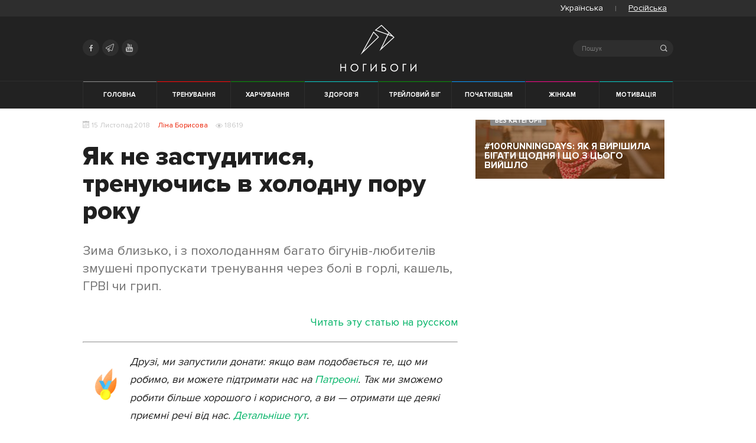

--- FILE ---
content_type: text/html; charset=UTF-8
request_url: https://nogibogi.com/ua/yak-ne-zastuditisya/
body_size: 18710
content:
<!doctype html>
<html lang="ua">
<head>
<meta charset="UTF-8">
<meta name="viewport" content="width=device-width, initial-scale=1">
<link rel="profile" href="https://gmpg.org/xfn/11">
<!-- ICON  -->
<link rel="apple-touch-icon" sizes="57x57" href="https://nogibogi.com/wp-content/themes/nogibogi/assets/favicon/apple-icon-57x57.png">
<link rel="apple-touch-icon" sizes="60x60" href="https://nogibogi.com/wp-content/themes/nogibogi/assets/favicon/apple-icon-60x60.png">
<link rel="apple-touch-icon" sizes="72x72" href="https://nogibogi.com/wp-content/themes/nogibogi/assets/favicon/apple-icon-72x72.png">
<link rel="apple-touch-icon" sizes="76x76" href="https://nogibogi.com/wp-content/themes/nogibogi/assets/favicon/apple-icon-76x76.png">
<link rel="apple-touch-icon" sizes="114x114" href="https://nogibogi.com/wp-content/themes/nogibogi/assets/favicon/apple-icon-114x114.png">
<link rel="apple-touch-icon" sizes="120x120" href="https://nogibogi.com/wp-content/themes/nogibogi/assets/favicon/apple-icon-120x120.png">
<link rel="apple-touch-icon" sizes="144x144" href="https://nogibogi.com/wp-content/themes/nogibogi/assets/favicon/apple-icon-144x144.png">
<link rel="apple-touch-icon" sizes="152x152" href="https://nogibogi.com/wp-content/themes/nogibogi/assets/favicon/apple-icon-152x152.png">
<link rel="apple-touch-icon" sizes="180x180" href="https://nogibogi.com/wp-content/themes/nogibogi/assets/favicon/apple-icon-180x180.png">
<link rel="icon" type="image/png" sizes="192x192" href="https://nogibogi.com/wp-content/themes/nogibogi/assets/favicon/android-icon-192x192.png">
<link rel="icon" type="image/png" sizes="32x32" href="https://nogibogi.com/wp-content/themes/nogibogi/assets/favicon/favicon-32x32.png">
<link rel="icon" type="image/png" sizes="96x96" href="https://nogibogi.com/wp-content/themes/nogibogi/assets/favicon/favicon-96x96.png">
<link rel="icon" type="image/png" sizes="16x16" href="https://nogibogi.com/wp-content/themes/nogibogi/assets/favicon/favicon-16x16.png">
<link rel="shortcut icon" href="https://nogibogi.com/wp-content/themes/nogibogi/assets/favicon/favicon.ico" />
<meta name="msapplication-TileImage" content="https://nogibogi.com/wp-content/themes/nogibogi/assets/favicon/ms-icon-144x144.png">
<!-- manifest -->
<link rel="manifest" href="https://nogibogi.com/wp-content/themes/nogibogi/assets/favicon/manifest.json">
<meta name="theme-color" content="#ffffff">
<!-- PWA -->
<meta name="fragment" content="!" />
<base href="https://nogibogi.com/ua/">
<meta name="apple-mobile-web-app-capable" content="yes">
<meta name="apple-mobile-web-app-status-bar-style" content="black">
<meta name="apple-mobile-web-app-title" content="Ногибоги">
<!-- Google Tag Manager -->
<script>
(function (w, d, s, l, i) {
w[l] = w[l] || [];
w[l].push({
'gtm.start': new Date().getTime(),
event: 'gtm.js'
});
var f = d.getElementsByTagName(s)[0],
j = d.createElement(s),
dl = l != 'dataLayer' ? '&l=' + l : '';
j.async = true;
j.src = 'https://www.googletagmanager.com/gtm.js?id=' + i + dl;
f.parentNode.insertBefore(j, f);
})(window, document, 'script', 'dataLayer', 'GTM-M5TX9C');
</script>
<!-- End Google Tag Manager -->
<!-- Admixer library -->		
<script type='text/javascript'>
(function() {
var w = window,
d = document,
protocol =/https/i.test(w.location.protocol) ? 'https:' : 'http:',
aml = typeof admixerML !== 'undefined' ? admixerML : { };
aml.fn = aml.fn || [];
aml.invPath = aml.invPath || (protocol + '//inv-nets.admixer.net/');
aml.cdnPath = aml.cdnPath || (protocol + '//cdn.admixer.net/');
if (!w.admixerML)
{
var lodash = document.createElement('script');
lodash.id = 'amlScript';
lodash.async = true;
lodash.type = 'text/javascript';
lodash.src = aml.cdnPath + 'scripts3/loader2.js';
var node = d.getElementsByTagName('script')[0];
node.parentNode.insertBefore(lodash, node);
w.admixerML = aml;
}
})();
</script>
<script type='text/javascript'>
admixerML.fn.push(function() {
admixerML.defineSlot({z: '038a21bf-fdad-45d1-9145-0c4e9a33bb79', ph: 'admixer_038a21bffdad45d191450c4e9a33bb79_zone_23463_sect_7152_site_5990', i: 'inv-nets'});
admixerML.defineSlot({z: '9a3afcd2-ea70-43ad-952d-dba7ebba0bf0', ph: 'admixer_9a3afcd2ea7043ad952ddba7ebba0bf0_zone_23464_sect_7152_site_5990', i: 'inv-nets'});
admixerML.singleRequest();
});
</script>
<!-- END Admixer library -->	
<title>Як не захворіти застудою, тренуючись в холодну пору року</title>
<meta name='robots' content='max-image-preview:large' />
<link rel="alternate" hreflang="ua" href="https://nogibogi.com/ua/yak-ne-zastuditisya/" />
<link rel="alternate" hreflang="ru" href="https://nogibogi.com/kak-ne-zabolet-prostudoj/" />
<!-- This site is optimized with the Yoast SEO plugin v13.3 - https://yoast.com/wordpress/plugins/seo/ -->
<meta name="description" content="Як звести до мінімуму ризик підхопити простуду, бігаючи восени і взимку. Прості поради, які працюють."/>
<meta name="robots" content="max-snippet:-1, max-image-preview:large, max-video-preview:-1"/>
<link rel="canonical" href="https://nogibogi.com/ua/yak-ne-zastuditisya/" />
<meta property="og:locale" content="en_US" />
<meta property="og:type" content="article" />
<meta property="og:title" content="Прості поради, які допоможуть не підхопити застуду" />
<meta property="og:description" content="Як не захворіти, активно тренуючись взимку." />
<meta property="og:url" content="https://nogibogi.com/ua/yak-ne-zastuditisya/" />
<meta property="og:site_name" content="Ногибоги" />
<meta property="article:publisher" content="https://www.facebook.com/nogibogicomua" />
<meta property="article:tag" content="тренування" />
<meta property="article:tag" content="перетренованість" />
<meta property="article:tag" content="здоров&#039;я" />
<meta property="article:tag" content="профілактика захворювань" />
<meta property="article:section" content="Здоров&#039;я" />
<meta property="article:published_time" content="2018-11-15T08:09:06+00:00" />
<meta property="article:modified_time" content="2020-12-19T06:57:54+00:00" />
<meta property="og:updated_time" content="2020-12-19T06:57:54+00:00" />
<meta property="og:image" content="https://nogibogi.com/wp-content/uploads/2018/11/fb-prostuda-1.jpg" />
<meta property="og:image:secure_url" content="https://nogibogi.com/wp-content/uploads/2018/11/fb-prostuda-1.jpg" />
<meta property="og:image:width" content="1200" />
<meta property="og:image:height" content="628" />
<meta name="twitter:card" content="summary" />
<meta name="twitter:description" content="Як звести до мінімуму ризик підхопити простуду, бігаючи восени і взимку. Прості поради, які працюють." />
<meta name="twitter:title" content="Як не захворіти застудою, тренуючись в холодну пору року" />
<meta name="twitter:site" content="@nogibogi_ua" />
<meta name="twitter:image" content="https://nogibogi.com/wp-content/uploads/2018/11/fb-prostuda-1.jpg" />
<meta name="twitter:creator" content="@nogibogi_ua" />
<script type='application/ld+json' class='yoast-schema-graph yoast-schema-graph--main'>{"@context":"https://schema.org","@graph":[{"@type":"WebSite","@id":"https://nogibogi.com/ua/#website","url":"https://nogibogi.com/ua/","name":"\u041d\u043e\u0433\u0438\u0431\u043e\u0433\u0438","inLanguage":"ua","description":"\u0414\u043b\u044f \u0432\u0441\u0456\u0445, \u0445\u0442\u043e \u043b\u044e\u0431\u0438\u0442\u044c \u0431\u0456\u0433: \u0442\u0440\u0435\u043d\u0443\u0432\u0430\u043d\u043d\u044f, \u043c\u043e\u0442\u0438\u0432\u0430\u0446\u0456\u044f, \u043f\u043e\u0440\u0430\u0434\u0438 \u0434\u043b\u044f \u043f\u043e\u0447\u0430\u0442\u043a\u0456\u0432\u0446\u0456\u0432, \u0435\u043a\u0456\u043f\u0456\u0440\u0443\u0432\u0430\u043d\u043d\u044f","potentialAction":[{"@type":"SearchAction","target":"https://nogibogi.com/ua/?s={search_term_string}","query-input":"required name=search_term_string"}]},{"@type":"ImageObject","@id":"https://nogibogi.com/ua/yak-ne-zastuditisya/#primaryimage","inLanguage":"ua","url":"https://nogibogi.com/wp-content/uploads/2018/11/runner-in-snow-park_925x.jpg","width":925,"height":617},{"@type":"WebPage","@id":"https://nogibogi.com/ua/yak-ne-zastuditisya/#webpage","url":"https://nogibogi.com/ua/yak-ne-zastuditisya/","name":"\u042f\u043a \u043d\u0435 \u0437\u0430\u0445\u0432\u043e\u0440\u0456\u0442\u0438 \u0437\u0430\u0441\u0442\u0443\u0434\u043e\u044e, \u0442\u0440\u0435\u043d\u0443\u044e\u0447\u0438\u0441\u044c \u0432 \u0445\u043e\u043b\u043e\u0434\u043d\u0443 \u043f\u043e\u0440\u0443 \u0440\u043e\u043a\u0443","isPartOf":{"@id":"https://nogibogi.com/ua/#website"},"inLanguage":"ua","primaryImageOfPage":{"@id":"https://nogibogi.com/ua/yak-ne-zastuditisya/#primaryimage"},"datePublished":"2018-11-15T08:09:06+00:00","dateModified":"2020-12-19T06:57:54+00:00","author":{"@id":"https://nogibogi.com/ua/#/schema/person/2f7a26f905dc40230d35c7f38a39bec0"},"description":"\u042f\u043a \u0437\u0432\u0435\u0441\u0442\u0438 \u0434\u043e \u043c\u0456\u043d\u0456\u043c\u0443\u043c\u0443 \u0440\u0438\u0437\u0438\u043a \u043f\u0456\u0434\u0445\u043e\u043f\u0438\u0442\u0438 \u043f\u0440\u043e\u0441\u0442\u0443\u0434\u0443, \u0431\u0456\u0433\u0430\u044e\u0447\u0438 \u0432\u043e\u0441\u0435\u043d\u0438 \u0456 \u0432\u0437\u0438\u043c\u043a\u0443. \u041f\u0440\u043e\u0441\u0442\u0456 \u043f\u043e\u0440\u0430\u0434\u0438, \u044f\u043a\u0456 \u043f\u0440\u0430\u0446\u044e\u044e\u0442\u044c.","potentialAction":[{"@type":"ReadAction","target":["https://nogibogi.com/ua/yak-ne-zastuditisya/"]}]},{"@type":["Person"],"@id":"https://nogibogi.com/ua/#/schema/person/2f7a26f905dc40230d35c7f38a39bec0","name":"\u041b\u0438\u043d\u0430 \u0411\u043e\u0440\u0438\u0441\u043e\u0432\u0430","image":{"@type":"ImageObject","@id":"https://nogibogi.com/ua/#authorlogo","inLanguage":"ua","url":"https://secure.gravatar.com/avatar/5d06139dc6817ab18f31c8fca88b0087?s=96&d=mm&r=g","caption":"\u041b\u0438\u043d\u0430 \u0411\u043e\u0440\u0438\u0441\u043e\u0432\u0430"},"sameAs":[]}]}</script>
<!-- / Yoast SEO plugin. -->
<link rel="alternate" type="application/rss+xml" title="Ногибоги &raquo; Feed" href="https://nogibogi.com/ua/feed/" />
<link rel="alternate" type="application/rss+xml" title="Ногибоги &raquo; Comments Feed" href="https://nogibogi.com/ua/comments/feed/" />
<link rel="alternate" type="application/rss+xml" title="Ногибоги &raquo; Як не застудитися, тренуючись в холодну пору року Comments Feed" href="https://nogibogi.com/ua/yak-ne-zastuditisya/feed/" />
<!-- <link rel='stylesheet' id='wp-block-library-css'  href='https://nogibogi.com/wp-includes/css/dist/block-library/style.min.css'  media='all' /> -->
<link rel="stylesheet" type="text/css" href="//nogibogi.com/wp-content/cache/wpfc-minified/kog1hyx6/oir4.css" media="all"/>
<style id='global-styles-inline-css' type='text/css'>
body{--wp--preset--color--black: #000000;--wp--preset--color--cyan-bluish-gray: #abb8c3;--wp--preset--color--white: #ffffff;--wp--preset--color--pale-pink: #f78da7;--wp--preset--color--vivid-red: #cf2e2e;--wp--preset--color--luminous-vivid-orange: #ff6900;--wp--preset--color--luminous-vivid-amber: #fcb900;--wp--preset--color--light-green-cyan: #7bdcb5;--wp--preset--color--vivid-green-cyan: #00d084;--wp--preset--color--pale-cyan-blue: #8ed1fc;--wp--preset--color--vivid-cyan-blue: #0693e3;--wp--preset--color--vivid-purple: #9b51e0;--wp--preset--gradient--vivid-cyan-blue-to-vivid-purple: linear-gradient(135deg,rgba(6,147,227,1) 0%,rgb(155,81,224) 100%);--wp--preset--gradient--light-green-cyan-to-vivid-green-cyan: linear-gradient(135deg,rgb(122,220,180) 0%,rgb(0,208,130) 100%);--wp--preset--gradient--luminous-vivid-amber-to-luminous-vivid-orange: linear-gradient(135deg,rgba(252,185,0,1) 0%,rgba(255,105,0,1) 100%);--wp--preset--gradient--luminous-vivid-orange-to-vivid-red: linear-gradient(135deg,rgba(255,105,0,1) 0%,rgb(207,46,46) 100%);--wp--preset--gradient--very-light-gray-to-cyan-bluish-gray: linear-gradient(135deg,rgb(238,238,238) 0%,rgb(169,184,195) 100%);--wp--preset--gradient--cool-to-warm-spectrum: linear-gradient(135deg,rgb(74,234,220) 0%,rgb(151,120,209) 20%,rgb(207,42,186) 40%,rgb(238,44,130) 60%,rgb(251,105,98) 80%,rgb(254,248,76) 100%);--wp--preset--gradient--blush-light-purple: linear-gradient(135deg,rgb(255,206,236) 0%,rgb(152,150,240) 100%);--wp--preset--gradient--blush-bordeaux: linear-gradient(135deg,rgb(254,205,165) 0%,rgb(254,45,45) 50%,rgb(107,0,62) 100%);--wp--preset--gradient--luminous-dusk: linear-gradient(135deg,rgb(255,203,112) 0%,rgb(199,81,192) 50%,rgb(65,88,208) 100%);--wp--preset--gradient--pale-ocean: linear-gradient(135deg,rgb(255,245,203) 0%,rgb(182,227,212) 50%,rgb(51,167,181) 100%);--wp--preset--gradient--electric-grass: linear-gradient(135deg,rgb(202,248,128) 0%,rgb(113,206,126) 100%);--wp--preset--gradient--midnight: linear-gradient(135deg,rgb(2,3,129) 0%,rgb(40,116,252) 100%);--wp--preset--duotone--dark-grayscale: url('#wp-duotone-dark-grayscale');--wp--preset--duotone--grayscale: url('#wp-duotone-grayscale');--wp--preset--duotone--purple-yellow: url('#wp-duotone-purple-yellow');--wp--preset--duotone--blue-red: url('#wp-duotone-blue-red');--wp--preset--duotone--midnight: url('#wp-duotone-midnight');--wp--preset--duotone--magenta-yellow: url('#wp-duotone-magenta-yellow');--wp--preset--duotone--purple-green: url('#wp-duotone-purple-green');--wp--preset--duotone--blue-orange: url('#wp-duotone-blue-orange');--wp--preset--font-size--small: 13px;--wp--preset--font-size--medium: 20px;--wp--preset--font-size--large: 36px;--wp--preset--font-size--x-large: 42px;}.has-black-color{color: var(--wp--preset--color--black) !important;}.has-cyan-bluish-gray-color{color: var(--wp--preset--color--cyan-bluish-gray) !important;}.has-white-color{color: var(--wp--preset--color--white) !important;}.has-pale-pink-color{color: var(--wp--preset--color--pale-pink) !important;}.has-vivid-red-color{color: var(--wp--preset--color--vivid-red) !important;}.has-luminous-vivid-orange-color{color: var(--wp--preset--color--luminous-vivid-orange) !important;}.has-luminous-vivid-amber-color{color: var(--wp--preset--color--luminous-vivid-amber) !important;}.has-light-green-cyan-color{color: var(--wp--preset--color--light-green-cyan) !important;}.has-vivid-green-cyan-color{color: var(--wp--preset--color--vivid-green-cyan) !important;}.has-pale-cyan-blue-color{color: var(--wp--preset--color--pale-cyan-blue) !important;}.has-vivid-cyan-blue-color{color: var(--wp--preset--color--vivid-cyan-blue) !important;}.has-vivid-purple-color{color: var(--wp--preset--color--vivid-purple) !important;}.has-black-background-color{background-color: var(--wp--preset--color--black) !important;}.has-cyan-bluish-gray-background-color{background-color: var(--wp--preset--color--cyan-bluish-gray) !important;}.has-white-background-color{background-color: var(--wp--preset--color--white) !important;}.has-pale-pink-background-color{background-color: var(--wp--preset--color--pale-pink) !important;}.has-vivid-red-background-color{background-color: var(--wp--preset--color--vivid-red) !important;}.has-luminous-vivid-orange-background-color{background-color: var(--wp--preset--color--luminous-vivid-orange) !important;}.has-luminous-vivid-amber-background-color{background-color: var(--wp--preset--color--luminous-vivid-amber) !important;}.has-light-green-cyan-background-color{background-color: var(--wp--preset--color--light-green-cyan) !important;}.has-vivid-green-cyan-background-color{background-color: var(--wp--preset--color--vivid-green-cyan) !important;}.has-pale-cyan-blue-background-color{background-color: var(--wp--preset--color--pale-cyan-blue) !important;}.has-vivid-cyan-blue-background-color{background-color: var(--wp--preset--color--vivid-cyan-blue) !important;}.has-vivid-purple-background-color{background-color: var(--wp--preset--color--vivid-purple) !important;}.has-black-border-color{border-color: var(--wp--preset--color--black) !important;}.has-cyan-bluish-gray-border-color{border-color: var(--wp--preset--color--cyan-bluish-gray) !important;}.has-white-border-color{border-color: var(--wp--preset--color--white) !important;}.has-pale-pink-border-color{border-color: var(--wp--preset--color--pale-pink) !important;}.has-vivid-red-border-color{border-color: var(--wp--preset--color--vivid-red) !important;}.has-luminous-vivid-orange-border-color{border-color: var(--wp--preset--color--luminous-vivid-orange) !important;}.has-luminous-vivid-amber-border-color{border-color: var(--wp--preset--color--luminous-vivid-amber) !important;}.has-light-green-cyan-border-color{border-color: var(--wp--preset--color--light-green-cyan) !important;}.has-vivid-green-cyan-border-color{border-color: var(--wp--preset--color--vivid-green-cyan) !important;}.has-pale-cyan-blue-border-color{border-color: var(--wp--preset--color--pale-cyan-blue) !important;}.has-vivid-cyan-blue-border-color{border-color: var(--wp--preset--color--vivid-cyan-blue) !important;}.has-vivid-purple-border-color{border-color: var(--wp--preset--color--vivid-purple) !important;}.has-vivid-cyan-blue-to-vivid-purple-gradient-background{background: var(--wp--preset--gradient--vivid-cyan-blue-to-vivid-purple) !important;}.has-light-green-cyan-to-vivid-green-cyan-gradient-background{background: var(--wp--preset--gradient--light-green-cyan-to-vivid-green-cyan) !important;}.has-luminous-vivid-amber-to-luminous-vivid-orange-gradient-background{background: var(--wp--preset--gradient--luminous-vivid-amber-to-luminous-vivid-orange) !important;}.has-luminous-vivid-orange-to-vivid-red-gradient-background{background: var(--wp--preset--gradient--luminous-vivid-orange-to-vivid-red) !important;}.has-very-light-gray-to-cyan-bluish-gray-gradient-background{background: var(--wp--preset--gradient--very-light-gray-to-cyan-bluish-gray) !important;}.has-cool-to-warm-spectrum-gradient-background{background: var(--wp--preset--gradient--cool-to-warm-spectrum) !important;}.has-blush-light-purple-gradient-background{background: var(--wp--preset--gradient--blush-light-purple) !important;}.has-blush-bordeaux-gradient-background{background: var(--wp--preset--gradient--blush-bordeaux) !important;}.has-luminous-dusk-gradient-background{background: var(--wp--preset--gradient--luminous-dusk) !important;}.has-pale-ocean-gradient-background{background: var(--wp--preset--gradient--pale-ocean) !important;}.has-electric-grass-gradient-background{background: var(--wp--preset--gradient--electric-grass) !important;}.has-midnight-gradient-background{background: var(--wp--preset--gradient--midnight) !important;}.has-small-font-size{font-size: var(--wp--preset--font-size--small) !important;}.has-medium-font-size{font-size: var(--wp--preset--font-size--medium) !important;}.has-large-font-size{font-size: var(--wp--preset--font-size--large) !important;}.has-x-large-font-size{font-size: var(--wp--preset--font-size--x-large) !important;}
</style>
<!-- <link rel='stylesheet' id='wpml-legacy-horizontal-list-0-css'  href='//nogibogi.com/wp-content/plugins/sitepress-multilingual-cms/templates/language-switchers/legacy-list-horizontal/style.css'  media='all' /> -->
<!-- <link rel='stylesheet' id='wpml-tm-admin-bar-css'  href='https://nogibogi.com/wp-content/plugins/wpml-translation-management/res/css/admin-bar-style.css'  media='all' /> -->
<!-- <link rel='stylesheet' id='wpml-cms-nav-css-css'  href='https://nogibogi.com/wp-content/plugins/wpml-cms-nav/res/css/navigation.css'  media='all' /> -->
<link rel="stylesheet" type="text/css" href="//nogibogi.com/wp-content/cache/wpfc-minified/kb4h2vmy/oir4.css" media="all"/>
<!-- <link rel='stylesheet' id='cms-navigation-style-base-css'  href='https://nogibogi.com/wp-content/plugins/wpml-cms-nav/res/css/cms-navigation-base.css'  media='screen' /> -->
<!-- <link rel='stylesheet' id='cms-navigation-style-css'  href='https://nogibogi.com/wp-content/plugins/wpml-cms-nav/res/css/cms-navigation.css'  media='screen' /> -->
<link rel="stylesheet" type="text/css" href="//nogibogi.com/wp-content/cache/wpfc-minified/esa2nw63/oir4.css" media="screen"/>
<!-- <link rel='stylesheet' id='nogibogi-style-test-css'  href='https://nogibogi.com/wp-content/themes/nogibogi/project-test.css'  media='all' /> -->
<!-- <link rel='stylesheet' id='addtoany-css'  href='https://nogibogi.com/wp-content/plugins/add-to-any/addtoany.min.css'  media='all' /> -->
<link rel="stylesheet" type="text/css" href="//nogibogi.com/wp-content/cache/wpfc-minified/30tgmqtn/oir4.css" media="all"/>
<style id='addtoany-inline-css' type='text/css'>
.styling a[class*="a2a_button"] {
line-height: 0;
margin: 0;
border: initial;
position: initial;
display: initial;
margin-left: initial;
margin-right: initial;
padding: initial;
text-decoration: initial;
color: initial;
border-bottom: none;
transition: none;
flex: 1;
}
.styling a.a2a_button_facebook {
background: #3b5998;
}
.styling a.a2a_button_twitter {
background: #55abee;
}
.styling a.a2a_button_viber {
background: #7c529d;
}
.styling a.a2a_button_viber {
background: #7c529d;
}
.styling a.a2a_button_telegram {
background: #2ca5e0;
}
.styling a[class*="a2a_button"] span {
padding: initial;
margin: initial;
font-size: initial;
}
.addtoany_list {
display: flex;
justify-content: space-around;
align-items: center;
}
span.a2a_label {
position: initial!important;
clip: initial;
clip-path: initial;
-webkit-clip-path: initial;
overflow: visible;
height: initial !important;
width: initial !important;
font-size: 20px;
color: #fff;
vertical-align: middle;
padding: 5px 10px 5px 10px;
}
.a2a_svg {
vertical-align: middle;
}
.addtoany_list a {
background: currentColor !important;
}
a.a2a_button_telegram {
color: #2ca5e0;
}
a.a2a_button_viber {
color: #7c529d;
}
a.a2a_button_twitter {
color: #55abee;
}
a.a2a_button_facebook {
color: #3b5998;
}
a[class*="a2a_button"] {
width: auto;
flex: 1;
display: flex;
justify-content: center;
align-items: center;
}
@media only screen and (max-width: 650px) {
span.a2a_label {
display: none !important;
}    
}
</style>
<script src='//nogibogi.com/wp-content/cache/wpfc-minified/qxs3vtdk/oir4.js' type="text/javascript"></script>
<!-- <script  src='https://nogibogi.com/wp-includes/js/jquery/jquery.min.js' id='jquery-core-js'></script> -->
<!-- <script  src='https://nogibogi.com/wp-includes/js/jquery/jquery-migrate.min.js' id='jquery-migrate-js'></script> -->
<!-- <script  src='https://nogibogi.com/wp-content/plugins/add-to-any/addtoany.min.js' id='addtoany-js'></script> -->
<link rel="https://api.w.org/" href="https://nogibogi.com/wp-json/" /><link rel="alternate" type="application/json" href="https://nogibogi.com/wp-json/wp/v2/posts/23921" /><link rel="EditURI" type="application/rsd+xml" title="RSD" href="https://nogibogi.com/xmlrpc.php?rsd" />
<link rel="wlwmanifest" type="application/wlwmanifest+xml" href="https://nogibogi.com/wp-includes/wlwmanifest.xml" /> 
<meta name="generator" content="WordPress 6.0.9" />
<link rel='shortlink' href='https://nogibogi.com/ua/?p=23921' />
<link rel="alternate" type="application/json+oembed" href="https://nogibogi.com/wp-json/oembed/1.0/embed?url=https%3A%2F%2Fnogibogi.com%2Fua%2Fyak-ne-zastuditisya%2F" />
<link rel="alternate" type="text/xml+oembed" href="https://nogibogi.com/wp-json/oembed/1.0/embed?url=https%3A%2F%2Fnogibogi.com%2Fua%2Fyak-ne-zastuditisya%2F&#038;format=xml" />
<meta name="generator" content="WPML ver:4.3.7 stt:45,65;" />
<script data-cfasync="false">
window.a2a_config=window.a2a_config||{};a2a_config.callbacks=[];a2a_config.overlays=[];a2a_config.templates={};a2a_localize = {
Share: "Share",
Save: "Save",
Subscribe: "Subscribe",
Email: "Email",
Bookmark: "Bookmark",
ShowAll: "Show all",
ShowLess: "Show less",
FindServices: "Find service(s)",
FindAnyServiceToAddTo: "Instantly find any service to add to",
PoweredBy: "Powered by",
ShareViaEmail: "Share via email",
SubscribeViaEmail: "Subscribe via email",
BookmarkInYourBrowser: "Bookmark in your browser",
BookmarkInstructions: "Press Ctrl+D or \u2318+D to bookmark this page",
AddToYourFavorites: "Add to your favorites",
SendFromWebOrProgram: "Send from any email address or email program",
EmailProgram: "Email program",
More: "More&#8230;",
ThanksForSharing: "Thanks for sharing!",
ThanksForFollowing: "Thanks for following!"
};
a2a_config.icon_color="transparent";
(function(d,s,a,b){a=d.createElement(s);b=d.getElementsByTagName(s)[0];a.async=1;a.src="https://static.addtoany.com/menu/page.js";b.parentNode.insertBefore(a,b);})(document,"script");
</script>
<!-- <link rel="stylesheet" id="nogibogi-style-v2-css" href="https://nogibogi.com/wp-content/themes/nogibogi/style.css" media="all"> --><link rel="amphtml" href="https://nogibogi.com/ua/yak-ne-zastuditisya/amp/">
</head>
<body class="post-template-default single single-post postid-23921 single-format-standard">
<div style="display:none;">
uaua  </div>
<!-- Google Tag Manager (noscript) -->
<noscript>
<iframe src="https://www.googletagmanager.com/ns.html?id=GTM-M5TX9C" height="0" width="0" style="display:none;visibility:hidden"></iframe>
</noscript>
<!-- End Google Tag Manager (noscript) -->
<div class="mobile-nav 0">
<form class="searchform mobile" role="search" method="get" action="https://nogibogi.com/ua/" autocomplete="off">
<fieldset>
<i class="icon icon-search"></i>
<label for="search-form-67718c533ef7c" class="visually-hidden">Search</label>
<input type="text" id="search-form-67718c533ef7c" class="search-field" placeholder="Пошук" value=""
name="s" autocomplete="off" />
<a class="close-search" href="#">&#10005;</a>
</fieldset>
</form><span class="l-text-name 1-ua">Выберите язык:</span>	  		<div class="wpml-ls-statics-shortcode_actions wpml-ls wpml-ls-legacy-list-horizontal">
<ul>
<li class="wpml-ls-slot-shortcode_actions wpml-ls-item wpml-ls-item-ua wpml-ls-current-language wpml-ls-first-item wpml-ls-item-legacy-list-horizontal">
<span class="wpml-ls-link"><span class="wpml-ls-native">Українська</span></span>
</li>
<li class="wpml-ls-slot-shortcode_actions wpml-ls-item wpml-ls-item-ru wpml-ls-last-item wpml-ls-item-legacy-list-horizontal">
<a href="https://nogibogi.com/ru/" class="wpml-ls-link"><span class="wpml-ls-native" lang="ru">Російська</span></a>
</li>
</ul>
</div>
<ul><li class="cat-color cat-red" data-ui-sref-active="active"  data-ng-class="{ 'active' : isCurrentCat('training') }"><a href="category/training/">Тренування</a></li><li class="cat-color cat-laurel" data-ui-sref-active="active"  data-ng-class="{ 'active' : isCurrentCat('nutrition') }"><a href="category/nutrition/">Харчування</a></li><li class="cat-color cat-turquoise" data-ui-sref-active="active"  data-ng-class="{ 'active' : isCurrentCat('health') }"><a href="category/health/">Здоров'я</a></li><li class="cat-color cat-laurel" data-ui-sref-active="active"  data-ng-class="{ 'active' : isCurrentCat('trailrunning') }"><a href="category/trailrunning/">Трейловий біг</a></li><li class="cat-color cat-azure" data-ui-sref-active="active"  data-ng-class="{ 'active' : isCurrentCat('beginners') }"><a href="category/beginners/">Початківцям</a></li><li class="cat-color cat-pink" data-ui-sref-active="active"  data-ng-class="{ 'active' : isCurrentCat('womens-running') }"><a href="category/womens-running/">Жінкам</a></li><li class="cat-color cat-turquoise" data-ui-sref-active="active"  data-ng-class="{ 'active' : isCurrentCat('motivation') }"><a href="category/motivation/">Мотивація</a></li><li class="cat-color cat-green" data-ui-sref-active="active"  data-ng-class="{ 'active' : isCurrentCat('equipment') }"><a href="category/equipment/">Екіпірування</a></li></ul>  </div>
<div id="page" class="hfeed site">
<nav class="top-nav">
<div class="container">
<div class="wpml-ls-statics-shortcode_actions wpml-ls wpml-ls-legacy-list-horizontal">
<ul><li class="wpml-ls-slot-shortcode_actions wpml-ls-item wpml-ls-item-ua wpml-ls-current-language wpml-ls-first-item wpml-ls-item-legacy-list-horizontal">
<a href="https://nogibogi.com/ua/yak-ne-zastuditisya/" class="wpml-ls-link"><span class="wpml-ls-native">Українська</span></a>
</li><li class="wpml-ls-slot-shortcode_actions wpml-ls-item wpml-ls-item-ru wpml-ls-last-item wpml-ls-item-legacy-list-horizontal">
<a href="https://nogibogi.com/kak-ne-zabolet-prostudoj/" class="wpml-ls-link"><span class="wpml-ls-native" lang="ru">Російська</span></a>
</li></ul>
</div>
</div>
</nav>    
<div id="header" class="site-header" role="banner">
<div class="container header-container site-header-top">
<div class="header-icons">
<ul>
<li>
<a target="_blank" href="https://www.facebook.com/nogibogicomua" rel="noopener" title="Facebook">
<i class="icon icon-facebook"></i>
</a>
</li>
<li>
<a target="_blank" href="https://t.me/nogibogi" rel="noopener" title="Telegram">
<i class="icon icon-telegram"></i>
</a>
</li>
<li>
<a target="_blank" href="https://www.youtube.com/channel/UCIiYj0ItF02n3Ftbf3rSwbw" rel="noopener" title="Youtube">
<i class="icon icon-youtube"></i>
</a>
</li>
</ul>
</div>
<a id="logo" href="/" rel="home">
Ногибоги        </a>
<form class="searchform mobile" role="search" method="get" action="https://nogibogi.com/ua/" autocomplete="off">
<fieldset>
<i class="icon icon-search"></i>
<label for="search-form-67718c534c375" class="visually-hidden">Search</label>
<input type="text" id="search-form-67718c534c375" class="search-field" placeholder="Пошук" value=""
name="s" autocomplete="off" />
<a class="close-search" href="#">&#10005;</a>
</fieldset>
</form>
</div>
<div id="head-nav" class="header-navigation">
<div class="container">
<div class="header-nav-holder">
<div class="header-nav-box">
<div class="nav-block">
<div id="nav">
<button class="nav-trigger" id="nav-trigger" aria-hidden="true">
<span></span>
</button>
<a class="logo text_size_0" href="https://nogibogi.com/ua/" rel="home">
Ногибоги                  </a>
<ul><li class="cat-color cat-grey "><a href="/">Головна</a></li><li class="cat-color cat-red"><a href="category/training/">Тренування</a></li><li class="cat-color cat-laurel"><a href="category/nutrition/">Харчування</a></li><li class="cat-color cat-turquoise"><a href="category/health/">Здоров'я</a></li><li class="cat-color cat-laurel"><a href="category/trailrunning/">Трейловий біг</a></li><li class="cat-color cat-azure"><a href="category/beginners/">Початківцям</a></li><li class="cat-color cat-pink"><a href="category/womens-running/">Жінкам</a></li><li class="cat-color cat-turquoise"><a href="category/motivation/">Мотивація</a></li><li class="cat-color cat-green"><a href="category/equipment/">Екіпірування</a></li></ul></div>              </div>
</div>
</div>
</div>
</div>
<!-- #site-navigation -->
</div>
<!-- #masthead -->
<div id="content" class="site-content">
<div class="header-banner">
<div class="container">
<div id='admixer_038a21bffdad45d191450c4e9a33bb79_zone_23463_sect_7152_site_5990'></div>
<script type='text/javascript'>
admixerML.fn.push(function() {
admixerML.display('admixer_038a21bffdad45d191450c4e9a33bb79_zone_23463_sect_7152_site_5990');
});
</script>
</div>
</div>
<div class="header-banner">
<div class="container">
<div class="holder-banner-default" id="holder_990x90_5"></div>
</div>
</div>
<div id="primary" class="content-area">
<main id="main" class="site-main">
<div class="container container-for-post">
<div class="grid-row">
<div class="grd-wrap" id="fixed-space">
<div class="gr-7 post">
<article class="post-article post-23921 post type-post status-publish format-standard has-post-thumbnail hentry category-health tag-trenuvannya tag-peretrenovanist tag-zdorovya tag-profilaktika-zahvoryuvan">
<!-- post -->
<header>
<aside>
<span>
<i class="icon-calendar"></i>
15 Листопад 2018      </span>
<span class="sh-post-author">
Ліна Борисова        </span>
<span>
<svg class="svg-icon" viewBox="0 0 1024 1024">
<path d="M512 192c-320 0-512 318.016-512 318.016s192 321.984 512 321.984 512-320 512-320-192-320-512-320zM512 768c-280 0-432-256-432-256s152-256 432-256 432 256 432 256-152 256-432 256z"></path>
<path d="M704 512c0 106.039-85.961 192-192 192s-192-85.961-192-192c0-106.039 85.961-192 192-192s192 85.961 192 192z"></path>
</svg>
18619      </span>
</aside>
<h1 class="entry-header">Як не застудитися, тренуючись в холодну пору року</h1>      <div class="heading-5"><p>Зима близько, і з похолоданням багато бігунів-любителів змушені пропускати тренування через болі в горлі, кашель, ГРВІ чи грип.</p>
</div>  </header>
<div class="entry-content styling text-right"><p><a href = "https://nogibogi.com/kak-ne-zabolet-prostudoj/"><span>Читать эту статью на русском</span></a></p></div>  
<div class="entry-content styling" id="entry-content">
<hr />
<p><img class="wp-image-23794 size-full alignleft" src="https://nogibogi.com/wp-content/uploads/2020/12/3-e1603962510157.png" alt="логотип медалі на фоні вогню" width="80" height="80" /></p>
<p class="p1"><i>Друзі, ми запустили донати: якщо вам подобається те, що ми робимо, ви можете підтримати нас на <a href="https://www.patreon.com/nogibogi">Патреоні</a>. Так ми зможемо робити більше хорошого і корисного, а ви — отримати ще деякі приємні речі від нас. <a href="https://www.patreon.com/nogibogi">Детальніше тут</a>.</i></p>
<hr />
<p>Спробуємо з&#8217;ясувати, з чим це пов&#8217;язано, і як звести до мінімуму ризики, щоб не випадати з тренувального процесу.</p>
<h3>Як інтенсивність навантажень впливає на стійкість організму до інфекцій</h3>
<p><a href="https://www.ncbi.nlm.nih.gov/pubmed/7883395" target="_blank" rel="noopener noreferrer">Вважається</a>, що зв&#8217;язок між стійкістю імунної системи до захворювань та інтенсивністю навантаження можна проілюструвати у вигляді J-подібної кривої.</p>
<p>Ось як вона виглядає:</p>
<p><img loading="lazy" class="alignnone size-full wp-image-16676" src="https://nogibogi.com/wp-content/uploads/2018/11/1.jpg" alt="Как не заболеть, тренируясь зимой" width="700" height="563" srcset="https://nogibogi.com/wp-content/uploads/2018/11/1.jpg 700w, https://nogibogi.com/wp-content/uploads/2018/11/1-526x423.jpg 526w" sizes="(max-width: 700px) 100vw, 700px" /></p>
<p class="p1">Як можна побачити, при помірних навантаженнях наші шанси захворіти на ГРВІ знижуються. Припускають, що це відбувається завдяки загальному оздоровчому ефекту, який тренування мають на наше тіло.</p>
<p>Однак з різким збільшенням об’ємів або інтенсивності навантажень ризик захворіти значно зростає навіть у порівнянні з тими, хто не тренується зовсім.</p>
<h5>Тобто, спортсмени з легкими і помірними навантаженнями стійкіші до застуд, ніж любителі проводити час на дивані. А от бігуни, які віддають перевагу надто інтенсивним тренуванням, більше за інших схильні до ризику захворіти.</h5>
<p class="p1">Так відбувається, тому що серйозне навантаження піддає наше тіло стресу, а постійний стрес, що назбирується, і недовідновлення знижує здатність імунної системи протистояти вірусам.</p>
<h3>Коли ризик захворіти підвищується</h3>
<h5>Залежно від рівня стресу виділяють так зване «вікно підвищеної вразливості організму» — від 3-х до 72-х годин з моменту важкого тренування чи змагань.</h5>
<p class="p1">Багато спортсменів на власному досвіді підтверджують ефект «кривої J»: найнижча стійкість до хвороб спостерігалася саме після важких тренувальних сесій, участі в гонці, стресових ситуацій на роботі і тривалих перельотів зі зміною часових поясів.</p>
<p><a href="https://www.ncbi.nlm.nih.gov/pubmed?term=Infectious%20episodes%20in%20runners%20before%20and%20after%20the%20Los%20Angeles%20Marathon" target="_blank" rel="noopener noreferrer">Дослідження</a>, проведені на марафоні в Лос-Анджелесі у 1994 році, також підтвердили теорію: відсоток хворих після забігу був вищим у порівнянні з контрольною групою, учасники якої не бігли.</p>
<h3>Що робити, щоб знизити шанси захворіти</h3>
<p>Для профілактики хвороби потрібно діяти відразу в двох напрямках: звести до мінімуму ймовірність підхопити інфекцію і підтримувати імунну систему.</p>
<p>Щоб знизити ризик захворіти, використовують <s>капітанський</s> набір методів, які на перший погляд здаються елементарними:</p>
<ul>
<li class="p1">уникайте контактів з тими, хто вже захворів, навіть якщо це «всього лише нежить, подумаєш&#8230;»</li>
<li class="p1">регулярно мийте руки і дотримуйтеся особистої гігієни</li>
<li class="p1">не користуйтеся посудом і столовими приборами, якщо ними користувався хворий</li>
<li class="p1">намагайтеся не перебувати в місцях великого скупчення людей і за змоги не користуватися громадським транспортом в години пік</li>
</ul>
<p>Такі, здавалося б, очевидні запобіжні заходи допомагають уникнути інфекції, коли імунна система особливо вразлива. Наприклад, стрибати в переповнений трамвай відразу після «забійних» інтервалів — не найкраща ідея, якщо тільки ви не хочете прокинутися вранці з температурою.</p>
<p><img loading="lazy" class="alignnone size-full wp-image-16679" src="https://nogibogi.com/wp-content/uploads/2018/11/2.jpg" alt="Как не заболеть, тренируясь зимой" width="711" height="474" srcset="https://nogibogi.com/wp-content/uploads/2018/11/2.jpg 711w, https://nogibogi.com/wp-content/uploads/2018/11/2-300x200.jpg 300w, https://nogibogi.com/wp-content/uploads/2018/11/2-635x423.jpg 635w" sizes="(max-width: 711px) 100vw, 711px" /></p>
<h3>Як підтримати імунітет</h3>
<p>Для підтримки імунної системи рекомендують, перш за все, зменшити щоденний стрес, якому піддається наш організм. Ось основні поради.</p>
<p><strong>Висипайтеся. </strong>Восьмигодинний нічний сон — найважливіший елемент процесу відновлення бігуна. Денний сон також корисний, якщо ваш графік це дозволяє.</p>
<p>Якщо ви страждаєте від різного роду порушень сну, перегляньте тренувальний план в бік невеликого зниження навантаження. Неспокійний переривчастий сон може бути ознакою перевтоми.</p>
<p><strong>Стежте за харчуванням. </strong>Збалансований раціон і достатня кількість спожитих калорій також грають важливу роль у тренувальному процесі.</p>
<p><a href="https://www.ncbi.nlm.nih.gov/pubmed/14971437" target="_blank" rel="noopener noreferrer">Дослідження</a> підтвердили, що вживання відразу після закінчення тренування 30-60 грам вуглеводів на одну годину високоінтенсивної сесії допомагає знизити рівень гормону стресу кортизолу. Це підвищує шанси організму протистояти інфекції.</p>
<p><strong>Контролюйте загальний рівень навантаження. </strong>Пам&#8217;ятайте про поступову адаптацію і складайте план так, щоб чергувати дні важких тренувань з днями відпочинку. Золоте правило: не проводити важкі тренування два дні поспіль, після інтенсивного дня завжди має йти день відновлення.</p>
<h5>Не нехтуйте відновлювальними пробіжками на низькому пульсі, не бійтеся перенести і навіть іноді пропустити інтенсивне тренування, якщо рівень стресу в інших сферах життя вище звичайного.</h5>
<p><strong>Уникайте перетренованості. </strong>Перетренованість набагато простіше простежити на ранній стадії, ніж потім «виходити» із занедбаного стану.</p>
<p class="p1">Візьміть за звичку перевіряти вранці пульс в стані спокою, стежити за своїми показниками ефективності та змінами настрою (якщо все навколо дратує — це теж може бути ознакою перетренованості).</p>
<p>При тривалому моніторингу цих показників ви навчитеся зчитувати та ідентифікувати сигнали, які надсилає тіло при перших ознаках втоми.</p>
<h5>Не піддавайтеся модним віянням: проблема багатьох любителів — в так званій «над-мотивації» і бажанні долати себе, незважаючи ні на що. Слухайте себе, не забувайте про відпочинок і здоровий глузд.</h5>
<p><strong>Стежте за водним балансом.</strong> Так, саме те «пийте більше води» і ось чому: в слині містяться антибактеріальні ензими, які знищують мікроби до того, як вони потрапляють в організм.</p>
<p class="p1">Недостатня гідратація і зневоднення перешкоджає виробленню слини, і ось перший захисний бар&#8217;єр організму вже подоланий.</p>
<p>Споживання необхідної кількості води так само важливо, як і дотримання норми вуглеводів. Тому розрахуйте свою норму і дотримуйтесь її — тіло віддячить не тільки зовнішнім виглядом і гарним самопочуттям, але ще й прокачаною імунною системою.</p>
<h3>Що ще важливо знати про тренування в холодну пору року</h3>
<p>— <a href="https://nogibogi.com/yak-odyagatisya-na-probizhku-vzimku/" target="_blank" rel="noopener noreferrer">В чому бігати взимку</a>: гід з вибору одяг</p>
<p>— <a href="https://nogibogi.com/ua/pomylky-pid-chas-bigu-vzimku/">6 помилок під час зимового бігу</a>, яких припускаються майже всі новачки</p>
<p>— <a href="https://nogibogi.com/ua/bazovi-printsipi-trenuvan-v-holodnu-pogodu/">Базові принципи тренувань</a> в холодну погоду</p>
<p>Звісно, жодні профілактичні заходи не дають 100% гарантії, що ви не захворієте. Але, якщо їх дотримуватися, ймовірність підчепити застуду помітно знизиться.</p>
<h3>Що ще почитати до теми:</h3>
<p>—  В яких косівках бігати взимку? <a href="https://nogibogi.com/ua/krosivky-zyma-2020/">Експрес-огляд 12 свіжих моделей</a></p>
<p>— Зроби сам: <a href="https://nogibogi.com/ua/zrobi-sam-krosivki-dlya-bigu-vzimku/">кросівки для бігу взимку</a></p>
<p><em>За матеріалами <a href="https://www.trainingpeaks.com/blog/how-to-avoid-getting-sick-while-in-training/" target="_blank" rel="noopener noreferrer">Training Peaks</a></em></p>
<p class="p1"><i>Переклад українською </i><a href="https://www.facebook.com/natali.skolozdra"><span class="s1"><i>Наталя Сколоздра</i></span></a></p>
</div>
<div class="content-b text-center">
<div id="holder_240x400_1" class="ml-10"></div>
</div>
<footer id="post-article-footer" class="entry-footer">
<div data-ng-if="!isMobile()" class="single-post-share">
<div class="sp-box single-post-socials">
<span class="sf-heading">РОЗПОВІСТИ ДРУЗЯМ</span>
<div class="sps-likes">
<div class="a2a_kit a2a_kit_size_32 addtoany_list" data-a2a-url="https://nogibogi.com/ua/yak-ne-zastuditisya/" data-a2a-title="Як не застудитися, тренуючись в холодну пору року"><a class="a2a_button_facebook" href="https://www.addtoany.com/add_to/facebook?linkurl=https%3A%2F%2Fnogibogi.com%2Fua%2Fyak-ne-zastuditisya%2F&amp;linkname=%D0%AF%D0%BA%20%D0%BD%D0%B5%20%D0%B7%D0%B0%D1%81%D1%82%D1%83%D0%B4%D0%B8%D1%82%D0%B8%D1%81%D1%8F%2C%20%D1%82%D1%80%D0%B5%D0%BD%D1%83%D1%8E%D1%87%D0%B8%D1%81%D1%8C%20%D0%B2%20%D1%85%D0%BE%D0%BB%D0%BE%D0%B4%D0%BD%D1%83%20%D0%BF%D0%BE%D1%80%D1%83%20%D1%80%D0%BE%D0%BA%D1%83" title="Facebook" rel="nofollow noopener" target="_blank"></a><a class="a2a_button_telegram" href="https://www.addtoany.com/add_to/telegram?linkurl=https%3A%2F%2Fnogibogi.com%2Fua%2Fyak-ne-zastuditisya%2F&amp;linkname=%D0%AF%D0%BA%20%D0%BD%D0%B5%20%D0%B7%D0%B0%D1%81%D1%82%D1%83%D0%B4%D0%B8%D1%82%D0%B8%D1%81%D1%8F%2C%20%D1%82%D1%80%D0%B5%D0%BD%D1%83%D1%8E%D1%87%D0%B8%D1%81%D1%8C%20%D0%B2%20%D1%85%D0%BE%D0%BB%D0%BE%D0%B4%D0%BD%D1%83%20%D0%BF%D0%BE%D1%80%D1%83%20%D1%80%D0%BE%D0%BA%D1%83" title="Telegram" rel="nofollow noopener" target="_blank"></a><a class="a2a_button_viber" href="https://www.addtoany.com/add_to/viber?linkurl=https%3A%2F%2Fnogibogi.com%2Fua%2Fyak-ne-zastuditisya%2F&amp;linkname=%D0%AF%D0%BA%20%D0%BD%D0%B5%20%D0%B7%D0%B0%D1%81%D1%82%D1%83%D0%B4%D0%B8%D1%82%D0%B8%D1%81%D1%8F%2C%20%D1%82%D1%80%D0%B5%D0%BD%D1%83%D1%8E%D1%87%D0%B8%D1%81%D1%8C%20%D0%B2%20%D1%85%D0%BE%D0%BB%D0%BE%D0%B4%D0%BD%D1%83%20%D0%BF%D0%BE%D1%80%D1%83%20%D1%80%D0%BE%D0%BA%D1%83" title="Viber" rel="nofollow noopener" target="_blank"></a><a class="a2a_button_twitter" href="https://www.addtoany.com/add_to/twitter?linkurl=https%3A%2F%2Fnogibogi.com%2Fua%2Fyak-ne-zastuditisya%2F&amp;linkname=%D0%AF%D0%BA%20%D0%BD%D0%B5%20%D0%B7%D0%B0%D1%81%D1%82%D1%83%D0%B4%D0%B8%D1%82%D0%B8%D1%81%D1%8F%2C%20%D1%82%D1%80%D0%B5%D0%BD%D1%83%D1%8E%D1%87%D0%B8%D1%81%D1%8C%20%D0%B2%20%D1%85%D0%BE%D0%BB%D0%BE%D0%B4%D0%BD%D1%83%20%D0%BF%D0%BE%D1%80%D1%83%20%D1%80%D0%BE%D0%BA%D1%83" title="Twitter" rel="nofollow noopener" target="_blank"></a></div>        </div>
</div>
<div class="sp-box single-post-subscription">
<div class="sf-subscription-heading">Підпишіться на розсилку з порадами та статтями про біг</div>
<form action="//nogibogi.us10.list-manage.com/subscribe/post?u=ce4ea1884986b40dedb85c075&id=0b6ad616f0" method="post" name="sub1"
target="_blank" autocomplete="off">
<fieldset>
<div class="sf-subsc-input">
<input type="email" placeholder="ваш email" name="MERGE0" autocomplete="off" required/>
</div>
<input type="hidden" name="b_43d8cc67792e8476181a88300_f06292319c" tabindex="-1" value="">
<div class="sf-subsc-submit">
<button class="btn btn-full btn-blue">Підписатися</button>
</div>
</fieldset>
</form>
</div>
</div>
<!-- <div class="post-photo-info" data-ng-if="!isMobile() && posts.current.post_photos_author">
<b>Фотографии</b>
<span compile="posts.current.post_photos_author"></span>
</div> -->
</footer>
</article>					</div>
<div class="gr-3" id="sidebar">
<div id="secondary" class="widget-area">
<div id='admixer_9a3afcd2ea7043ad952ddba7ebba0bf0_zone_23464_sect_7152_site_5990' class="ml-10"></div>
<div class="s-widget blogroll-post reset blogroll-post-small">
<figure>
<img width="320" height="100" src="https://nogibogi.com/wp-content/uploads/2015/10/100runningdays-kak-ya-reshila-begat-kazhdyj-den-i-chto-iz-etogo-vyshlo-4-320x100.jpg" class="attachment-as_blogroll_small size-as_blogroll_small wp-post-image" alt="" loading="lazy" /></figure>
<div class="h3">
<a class="roll-link " href="https://nogibogi.com/ua//category/uncategorized-ua/"><span>Без категорії</span></a>	<a href="https://nogibogi.com/ua/100runningdays-yak-ya-virishila-bigati-shhodnya-i-shho-z-tsogo-vijshlo/" class="bpl">
#100runningdays: Як я вирішила бігати щодня і що з цього вийшло	</a>
</div>
<a class="blogroll-post-link text_size_0" href="https://nogibogi.com/ua/100runningdays-yak-ya-virishila-bigati-shhodnya-i-shho-z-tsogo-vijshlo/">
#100runningdays: Як я вирішила бігати щодня і що з цього вийшло</a>		</div>
</div>
<script>
document.addEventListener('DOMContentLoaded', function(){ 
admixerML.fn.push(function() {
admixerML.display('admixer_9a3afcd2ea7043ad952ddba7ebba0bf0_zone_23464_sect_7152_site_5990');
});
});
</script>
<!-- <script>
document.addEventListener("DOMContentLoaded", function(event) { 
jQuery("#sidebar").stick_in_parent();
});
</script> -->					</div>
</div>
</div>
<div class="single-post-tags">
<span class="sf-heading">Інші статті по темі</span>
<span class="sf-content">
<a href="https://nogibogi.com/ua/tag/trenuvannya/" rel="tag">тренування</a> <a href="https://nogibogi.com/tag/peretrenovanist/" rel="tag">перетренованість</a> <a href="https://nogibogi.com/ua/tag/zdorovya/" rel="tag">здоров'я</a> <a href="https://nogibogi.com/ua/tag/profilaktika-zahvoryuvan/" rel="tag">профілактика захворювань</a>				</span>
</div>
</div>
<div class="last-posts">
<div class="container">
<section class="blogroll-list">
<div class="nb-row">
<h2 class="visually-hidden">Інші статті по темі</h2>
<article id="post-33336" class="blogroll-post blogroll-post-medium no-term post-33336 post type-post status-publish format-standard has-post-thumbnail hentry tag-kovid-19 tag-vaktsynatsiya">
<a href="https://nogibogi.com/ua/trenuvannya-pislya-vaktsynatsiyi/">
<div class="h3">
<h3>			<span class="bpl">
Є питання: чи можна тренуватися одразу після вакцинації			</span>
</h3>		</div>
<figure>
<img width="320" height="320" src="https://nogibogi.com/wp-content/uploads/2021/11/image4-320x320.jpg" class="attachment-as_blogroll_medium size-as_blogroll_medium wp-post-image" alt="Есть вопрос: можно ли тренироваться сразу после вакцинации" loading="lazy" srcset="https://nogibogi.com/wp-content/uploads/2021/11/image4-320x320.jpg 320w, https://nogibogi.com/wp-content/uploads/2021/11/image4-100x100.jpg 100w" sizes="(max-width: 320px) 100vw, 320px" />			<figcaption>
<span>
<i class="icon-calendar"></i>
27 Листопад 2021</span>
<!-- <a href="" class="sh-post-author"> -->
<!-- </a> -->
<span>
<i class="icon-views"></i>
1808</span>
</figcaption>
</figure>
</a>
</article><article id="post-32331" class="blogroll-post blogroll-post-medium no-term post-32331 post type-post status-publish format-standard has-post-thumbnail hentry category-health category-motivation tag-peretrenovanistj tag-zdorovya tag-motyvatsiya">
<a href="https://nogibogi.com/ua/vygorannya-v-bigu/">
<div class="h3">
<span class="roll-link "><span>Здоров'я</span></span>			<h3>			<span class="bpl">
Біг більше не тішить як раніше. Це вигорання? Як повернути мотивацію?			</span>
</h3>		</div>
<figure>
<img width="320" height="320" src="https://nogibogi.com/wp-content/uploads/2021/08/DSCF7614-320x320.jpg" class="attachment-as_blogroll_medium size-as_blogroll_medium wp-post-image" alt="Выгорание в беге" loading="lazy" srcset="https://nogibogi.com/wp-content/uploads/2021/08/DSCF7614-320x320.jpg 320w, https://nogibogi.com/wp-content/uploads/2021/08/DSCF7614-100x100.jpg 100w" sizes="(max-width: 320px) 100vw, 320px" />			<figcaption>
<span>
<i class="icon-calendar"></i>
3 Серпень 2021</span>
<!-- <a href="" class="sh-post-author"> -->
<!-- </a> -->
<span>
<i class="icon-views"></i>
2221</span>
</figcaption>
</figure>
</a>
</article><article id="post-32081" class="blogroll-post blogroll-post-medium no-term post-32081 post type-post status-publish format-standard has-post-thumbnail hentry tag-shkira">
<a href="https://nogibogi.com/ua/sontsezakhysnyj-krem-bigunam/">
<div class="h3">
<h3>			<span class="bpl">
Навіщо бігунам сонцезахисний крем і як його вибрати			</span>
</h3>		</div>
<figure>
<img width="320" height="320" src="https://nogibogi.com/wp-content/uploads/2021/07/GettyImages-1023229806-1120x694-1-320x320.jpg" class="attachment-as_blogroll_medium size-as_blogroll_medium wp-post-image" alt="Зачем бегунам солнцезащитный крем и как его выбрать" loading="lazy" srcset="https://nogibogi.com/wp-content/uploads/2021/07/GettyImages-1023229806-1120x694-1-320x320.jpg 320w, https://nogibogi.com/wp-content/uploads/2021/07/GettyImages-1023229806-1120x694-1-100x100.jpg 100w" sizes="(max-width: 320px) 100vw, 320px" />			<figcaption>
<span>
<i class="icon-calendar"></i>
18 Липень 2021</span>
<!-- <a href="" class="sh-post-author"> -->
<!-- </a> -->
<span>
<i class="icon-views"></i>
1197</span>
</figcaption>
</figure>
</a>
</article>					</div>
</section>
</div>
</div>
<div class="block grey-block">
<div class="container">
<div id="disqus_thread"></div>
</div>
</div>
<section class="container">
<h2 class="block-heading t-center bh-fl">Головна сторінка</h2>
<div class="blogroll-list">
<div class="nb-row">
<article class="blogroll-post no-term blogroll-post-long"><figure>
<img width="320" height="360" src="https://nogibogi.com/wp-content/uploads/2022/02/2022-02-07-09.56.50-320x360.jpg" class="attachment-as_blogroll_long size-as_blogroll_long wp-post-image" alt="" loading="lazy" />	<figcaption>
<span>
<i class="icon-calendar"></i>
7 Лютий 2022</span>
<!-- <a href="" class="sh-post-author"> -->
<!-- </a> -->
<span>
<i class="icon-views"></i>
3400</span>
</figcaption>
</figure>
<h3>
<a href="https://nogibogi.com/ua/vyklykajte-politsiyu-stylyu/" class="bpl">
Дивимося на фото бігових модників і розбираємося у фешн-трендах. Викликайте поліцію стилю!	</a>
</h3>
<a class="blogroll-post-link text_size_0" href="https://nogibogi.com/ua/vyklykajte-politsiyu-stylyu/">
Дивимося на фото бігових модників і розбираємося у фешн-трендах. Викликайте поліцію стилю!</a></article><article class="blogroll-post no-term blogroll-post-item"><figure>
<img width="320" height="320" src="https://nogibogi.com/wp-content/uploads/2021/12/new-year-memes-2022-320x320.jpg" class="attachment-as_blogroll_medium size-as_blogroll_medium wp-post-image" alt="" loading="lazy" srcset="https://nogibogi.com/wp-content/uploads/2021/12/new-year-memes-2022-320x320.jpg 320w, https://nogibogi.com/wp-content/uploads/2021/12/new-year-memes-2022-100x100.jpg 100w" sizes="(max-width: 320px) 100vw, 320px" />	<figcaption>
<span>
<i class="icon-calendar"></i>
31 Грудень 2021</span>
<!-- <a href="" class="sh-post-author"> -->
<!-- </a> -->
<span>
<i class="icon-views"></i>
2260</span>
</figcaption>
</figure>
<h3>
<a class="roll-link " href="https://nogibogi.com/ua//category/motivation/"><span>Мотивація</span></a>	<a href="https://nogibogi.com/ua/novorichni-svyata-ochyma-biguna/" class="bpl">
Новорічні свята очима типового бігуна	</a>
</h3>
<div>
<p><span style="font-weight: 400;">Несерйозний привітальний пост від нашої редакції.  </span></p>
</div>
<a class="blogroll-post-link text_size_0" href="https://nogibogi.com/ua/novorichni-svyata-ochyma-biguna/">
Новорічні свята очима типового бігуна</a></article><article class="blogroll-post no-term blogroll-post-item"><figure>
<img width="320" height="320" src="https://nogibogi.com/wp-content/uploads/2017/12/chto-podarit-begunu-na-novyj-god-2-1-320x320.jpg" class="attachment-as_blogroll_medium size-as_blogroll_medium wp-post-image" alt="" loading="lazy" srcset="https://nogibogi.com/wp-content/uploads/2017/12/chto-podarit-begunu-na-novyj-god-2-1-320x320.jpg 320w, https://nogibogi.com/wp-content/uploads/2017/12/chto-podarit-begunu-na-novyj-god-2-1-100x100.jpg 100w" sizes="(max-width: 320px) 100vw, 320px" />	<figcaption>
<span>
<i class="icon-calendar"></i>
19 Грудень 2021</span>
<!-- <a href="" class="sh-post-author"> -->
<!-- </a> -->
<span>
<i class="icon-views"></i>
3533</span>
</figcaption>
</figure>
<h3>
<a href="https://nogibogi.com/ua/idei-podarunkiv-bigunam-2021/" class="bpl">
Кілька ідей подарунків на бігову тематику, про які ми ще не писали	</a>
</h3>
<div>
<p><span style="font-weight: 400;">Новий рік зовсім близько, а це означає, що пора вирушати на полювання за презентами. </span></p>
</div>
<a class="blogroll-post-link text_size_0" href="https://nogibogi.com/ua/idei-podarunkiv-bigunam-2021/">
Кілька ідей подарунків на бігову тематику, про які ми ще не писали</a></article><article class="blogroll-post no-term blogroll-post-half"><figure>
<img width="490" height="330" src="https://nogibogi.com/wp-content/uploads/2021/12/DSCF7638-490x330.jpg" class="attachment-as_blogroll_half size-as_blogroll_half wp-post-image" alt="как провести межсезонье с пользой" loading="lazy" srcset="https://nogibogi.com/wp-content/uploads/2021/12/DSCF7638-490x330.jpg 490w, https://nogibogi.com/wp-content/uploads/2021/12/DSCF7638-660x446.jpg 660w" sizes="(max-width: 490px) 100vw, 490px" />	<figcaption>
<span>
<i class="icon-calendar"></i>
5 Грудень 2021</span>
<!-- <a href="" class="sh-post-author"> -->
<!-- </a> -->
<span>
<i class="icon-views"></i>
2520</span>
</figcaption>
</figure>
<h3>
<a class="roll-link " href="https://nogibogi.com/ua//category/training/"><span>Тренування</span></a>	<a href="https://nogibogi.com/ua/vidpochynok-vid-bigu-yak-provesty-mizhsezonnya/" class="bpl">
Відпочиваємо правильно: як провести міжсезоння з користю, навіть якщо ви втомилися від бігу	</a>
</h3>
<div>
<p>
<p><span style="font-weight: 400;">Після інтенсивного змагального сезону багато хто задумується: як зробити перерву в бігу, але й не втратити форму при цьому? </span></p>
</p>
</div>
<a class="blogroll-post-link text_size_0" href="https://nogibogi.com/ua/vidpochynok-vid-bigu-yak-provesty-mizhsezonnya/">
Відпочиваємо правильно: як провести міжсезоння з користю, навіть якщо ви втомилися від бігу</a></article><article class="blogroll-post no-term blogroll-post-half"><figure>
<img width="490" height="330" src="https://nogibogi.com/wp-content/uploads/2021/11/image4-490x330.jpg" class="attachment-as_blogroll_half size-as_blogroll_half wp-post-image" alt="Есть вопрос: можно ли тренироваться сразу после вакцинации" loading="lazy" srcset="https://nogibogi.com/wp-content/uploads/2021/11/image4-490x330.jpg 490w, https://nogibogi.com/wp-content/uploads/2021/11/image4-660x446.jpg 660w" sizes="(max-width: 490px) 100vw, 490px" />	<figcaption>
<span>
<i class="icon-calendar"></i>
27 Листопад 2021</span>
<!-- <a href="" class="sh-post-author"> -->
<!-- </a> -->
<span>
<i class="icon-views"></i>
1808</span>
</figcaption>
</figure>
<h3>
<a href="https://nogibogi.com/ua/trenuvannya-pislya-vaktsynatsiyi/" class="bpl">
Є питання: чи можна тренуватися одразу після вакцинації	</a>
</h3>
<div>
<p>
<p>Очевидно, що світ вже не буде таким, як раніше, і регулярна вакцинація від Covid-19 може стати частиною нормального життя.</p>
</p>
</div>
<a class="blogroll-post-link text_size_0" href="https://nogibogi.com/ua/trenuvannya-pislya-vaktsynatsiyi/">
Є питання: чи можна тренуватися одразу після вакцинації</a></article><article class="blogroll-post no-term blogroll-post-big"><figure>
<img width="660" height="360" src="https://nogibogi.com/wp-content/uploads/2021/11/DSCF6207-660x360.jpg" class="attachment-as_blogroll_big size-as_blogroll_big wp-post-image" alt="" loading="lazy" />	<figcaption>
<span>
<i class="icon-calendar"></i>
17 Листопад 2021</span>
<!-- <a href="" class="sh-post-author"> -->
<!-- </a> -->
<span>
<i class="icon-views"></i>
2729</span>
</figcaption>
</figure>
<h3>
<span class="roll-link "><span>Екіпірування</span></span>	<a href="https://nogibogi.com/ua/ekipiruvannya-dlya-holodnoyi-pory-roku/" class="bpl">
Зима близько: корисне екіпірування для холодної пори року	</a>
</h3>
<a class="blogroll-post-link text_size_0" href="https://nogibogi.com/ua/ekipiruvannya-dlya-holodnoyi-pory-roku/">
Зима близько: корисне екіпірування для холодної пори року</a></article><article class="blogroll-post no-term blogroll-post-long"><figure>
<img width="320" height="360" src="https://nogibogi.com/wp-content/uploads/2021/10/PXL_20210917_123644126.PORTRAIT-320x360.jpg" class="attachment-as_blogroll_long size-as_blogroll_long wp-post-image" alt="" loading="lazy" />	<figcaption>
<span>
<i class="icon-calendar"></i>
1 Листопад 2021</span>
<!-- <a href="" class="sh-post-author"> -->
<!-- </a> -->
<span>
<i class="icon-views"></i>
2546</span>
</figcaption>
</figure>
<h3>
<a class="roll-link " href="https://nogibogi.com/ua//category/trailrunning/"><span>Трейловий біг</span></a>	<a href="https://nogibogi.com/ua/tor-des-geants-zvit/" class="bpl">
Tor des Geants. Як підготувати своє тіло та розум до гірського ультрамарафону в 330 км	</a>
</h3>
<a class="blogroll-post-link text_size_0" href="https://nogibogi.com/ua/tor-des-geants-zvit/">
Tor des Geants. Як підготувати своє тіло та розум до гірського ультрамарафону в 330 км</a></article>        </div>
</div>
</section>	</main>
<!-- #main -->
</div>
<!-- #primary -->
</div>
<!-- #content -->
<form id="subscription" action="//nogibogi.us10.list-manage.com/subscribe/post?u=ce4ea1884986b40dedb85c075&id=0b6ad616f0"
method="post" name="mc-embedded-subscribe-form" class="validate mobile" target="_blank" autocomplete="off">
<div class="container">
<fieldset>
<div class="subscrioption-desc">
<div class="subscription-heading">Підпишіться на нашу розсилку.</div>
<div>Ми не спамимо і надсилаємо лише корисне</div>
</div>
<div class="subscription-form">
<input type="email" placeholder="ваш email" name="MERGE0" class="email" autocomplete="off" required/>
<div class="my-position">
<input type="text" name="b_43d8cc67792e8476181a88300_f06292319c" tabindex="-1" value="">
</div>
<button class="subscription-button">
<i class="icon-ok"></i>
</button>
</div>
</fieldset>
</div>
</form>
</div>
<!-- #page -->
<footer id="footer" class="site-footer full-block mobile">
<div class="container">
<div class="footer-cols">
<div class="footer-col footer-col-1"><div class="footer-heading">Рубрики</div><ul class="footer-nav"><li><a href="https://nogibogi.com/ua//category/muzyka-dlya-bigy">Музика для бігу</a></li><li><a href="https://nogibogi.com/ua//category/reports">Звіти зі змагань</a></li><li><a href="https://nogibogi.com/ua//category/uncategorized-ua">Без категорії</a></li><li><a href="https://nogibogi.com/ua//category/nutrition">Харчування</a></li><li><a href="https://nogibogi.com/ua//category/trailrunning">Трейловий біг</a></li></ul></div><div class="footer-col footer-col-2"><ul class="footer-nav"><li><a href="https://nogibogi.com/ua//category/beginners">Початківцям</a></li><li><a href="https://nogibogi.com/ua//category/womens-running">Жінкам</a></li><li><a href="https://nogibogi.com/ua//category/question">Є питання</a></li><li><a href="https://nogibogi.com/ua//category/race-calendar">Календар</a></li><li><a href="https://nogibogi.com/ua//category/columns">Колонки</a></li></ul></div><div class="footer-col footer-col-3"><ul class="footer-nav"><li><a href="https://nogibogi.com/ua//category/triathlon-ua">Тріатлон</a></li><li><a href="https://nogibogi.com/ua//category/training">Тренування</a></li><li><a href="https://nogibogi.com/ua//category/300-days-ua">300 днів</a></li><li><a href="https://nogibogi.com/ua//category/health">Здоров'я</a></li><li><a href="https://nogibogi.com/ua//category/cycling-ua">Велоспорт</a></li></ul></div><div class="footer-col footer-col-4"><ul class="footer-nav"><li><a href="https://nogibogi.com/ua//category/motivation">Мотивація</a></li><li><a href="https://nogibogi.com/ua//category/equipment">Екіпірування</a></li><li><a href="https://nogibogi.com/ua//category/interview">Інтерв'ю</a></li><li><a href="https://nogibogi.com/ua//category/gadgets">Гаджети</a></li><li><a href="https://nogibogi.com/ua//category/runners-stories">Історії</a></li></ul></div>        <div class="footer-col footer-col-5">
<div class="footer-heading">Про проект</div>
<ul class="footer-nav">
<li>
<a href="https://nogibogi.com/ua//about">Про проект</a>
</li>
<li>
<a href="/cdn-cgi/l/email-protection#791c1d100d160b0a3917161e101b161e10571a1614">Напишіть нам</a>
</li>
</ul>
<div class="footer-heading footer-heading-social">Соцмережі</div>
<ul class="footer-nav footer-socials">
<li>
<a target="_blank" href="https://www.facebook.com/nogibogicomua" rel="noopener">
<i class="icon icon-facebook"></i>
</a>
</li>
<li>
<a target="_blank" href="https://www.youtube.com/channel/UCIiYj0ItF02n3Ftbf3rSwbw" rel="noopener" title="Youtube">
<i class="icon icon-youtube"></i>
</a>
</li>
<li>
<a target="_blank" href="https://t.me/nogibogi" rel="noopener" title="Telegram">
<i class="icon icon-telegram"></i>
</a>
</li>
<li>
<a target="_blank" href="https://www.strava.com/clubs/nogibogi" rel="noopener" title="Strava">
<i class="icon icon-strava"></i>
</a>
</li>
</ul>
</div>
</div>
<div class="footer-copyrights">
<a class="footer-logo" href="https://nogibogi.com/ua/">Ногибоги</a>
Ногибоги — це онлайн-видання про біг та здоровий спосіб життя.      
</div>
</div>
</footer>
<!-- #colophon -->
<script data-cfasync="false" src="/cdn-cgi/scripts/5c5dd728/cloudflare-static/email-decode.min.js"></script><script type="text/javascript">
/**
* We define our custom disqus configs here. This function is invoked from:
* /disqus-comment-system/public/js/comment_embed.js by variable `disqus_config_custom`
*/
var disqus_config = function () {
this.language = "ua";
};
</script><script type='text/javascript' id='disqus_count-js-extra'>
/* <![CDATA[ */
var countVars = {"disqusShortname":"nogibogi"};
/* ]]> */
</script>
<script  src='https://nogibogi.com/wp-content/plugins/disqus-comment-system/public/js/comment_count.js' id='disqus_count-js'></script>
<script type='text/javascript' id='disqus_embed-js-extra'>
/* <![CDATA[ */
var embedVars = {"disqusConfig":{"integration":"wordpress 3.0.21"},"disqusIdentifier":"23921 https:\/\/nogibogi.com\/yak-ne-zastuditisya-trenuyuchis-v-holodnu-poru-roku\/","disqusShortname":"nogibogi","disqusTitle":"\u042f\u043a \u043d\u0435 \u0437\u0430\u0441\u0442\u0443\u0434\u0438\u0442\u0438\u0441\u044f, \u0442\u0440\u0435\u043d\u0443\u044e\u0447\u0438\u0441\u044c \u0432 \u0445\u043e\u043b\u043e\u0434\u043d\u0443 \u043f\u043e\u0440\u0443 \u0440\u043e\u043a\u0443","disqusUrl":"https:\/\/nogibogi.com\/ua\/yak-ne-zastuditisya\/","postId":"23921"};
/* ]]> */
</script>
<script  src='https://nogibogi.com/wp-content/plugins/disqus-comment-system/public/js/comment_embed.js' id='disqus_embed-js'></script>
<script  src='https://nogibogi.com/wp-content/themes/nogibogi/holder.js' id='holder-js'></script>
<script  src='https://nogibogi.com/wp-content/themes/nogibogi/js/customizer.js' id='nogibogi-main-js'></script>
<script  src='https://nogibogi.com/wp-content/themes/nogibogi/js/sticky.js' id='nogibogi-sticky-js'></script>
<script  src='https://nogibogi.com/wp-includes/js/comment-reply.min.js' id='comment-reply-js'></script>
<script  src='https://nogibogi.com/wp-content/plugins/page-links-to/dist/new-tab.js' id='page-links-to-js'></script>
<!-- <link rel="stylesheet" href="https://nogibogi.com/wp-content/themes/nogibogi/vendor/swiper/css/swiper.min.css"> -->
<link rel="stylesheet" type="text/css" href="//nogibogi.com/wp-content/cache/wpfc-minified/d5kcecjt/oirh.css" media="all"/>
<script src="https://nogibogi.com/wp-content/themes/nogibogi/vendor/swiper/js/swiper.min.js"></script>
<script>
var galeries = document.querySelectorAll('.gallery');
if (galeries) {
function slider(index, text) {
return `<div class="swiper-container slider-${index}">
<div class="swiper-wrapper">
${text}
</div>
<div class="swiper-pagination pagination-${index}"></div>
<div class="swiper-button-prev prev-${index}">
<svg class="svg-icon" viewBox="0 0 1024 1024">
<path class="path1" d="M27.833 512.010l452.172 452.162-13.912 13.912-466.093-466.073 466.093-466.093 13.912 13.912-452.172 452.181zM39.030 502.171v19.677h984.97v-19.677h-984.97z"></path>
</svg>
</div>
<div class="swiper-button-next next-${index}">
<svg class="svg-icon" viewBox="0 0 1024 1024">
<path d="M1023.99 512.005l-466.079 466.079-13.912-13.912 452.167-452.167-452.167-452.177 13.912-13.912 466.079 466.089zM984.941 502.166h-984.941v19.677h984.941v-19.677z"></path>
</svg>
</div>
</div>`;
}
galeries.forEach((item, index) => {
var content = item.cloneNode(true);
var figuries = content.querySelectorAll('figure');
figuries.forEach((item, index) => {
item.setAttribute('class', 'swiper-slide');
});
// console.log(text);
item.insertAdjacentHTML('afterend', slider(index, content.innerHTML));
text = '';
setTimeout(() => {
var swiper = new Swiper('.slider-' + index, {
navigation: {
nextEl: '.next-' + index,
prevEl: '.prev-' + index,
},
pagination: {
el: '.pagination-' + index,
type: 'fraction',
},
autoHeight: true,
});
}, 0);
});
}
</script>
<script defer src="https://static.cloudflareinsights.com/beacon.min.js/vcd15cbe7772f49c399c6a5babf22c1241717689176015" integrity="sha512-ZpsOmlRQV6y907TI0dKBHq9Md29nnaEIPlkf84rnaERnq6zvWvPUqr2ft8M1aS28oN72PdrCzSjY4U6VaAw1EQ==" data-cf-beacon='{"version":"2024.11.0","token":"3131117d8e734da694c1e1b62b81aa17","r":1,"server_timing":{"name":{"cfCacheStatus":true,"cfEdge":true,"cfExtPri":true,"cfL4":true,"cfOrigin":true,"cfSpeedBrain":true},"location_startswith":null}}' crossorigin="anonymous"></script>
</body>
</html><!-- WP Fastest Cache file was created in 0.47541904449463 seconds, on 29-12-24 19:52:19 --><!-- via php -->

--- FILE ---
content_type: text/css
request_url: https://nogibogi.com/wp-content/cache/wpfc-minified/d5kcecjt/oirh.css
body_size: 26667
content:
* {
-webkit-font-smoothing: antialiased;
-moz-osx-font-smoothing: grayscale;
box-sizing: border-box;
-webkit-tap-highlight-color: transparent;
}
a,
.roll-link {
display: inline-block;
}
.checkbox-single,
.mobile-nav {
user-select: none
}
.btn,
.site-header .container,
.view {
overflow: hidden
}
.btn,
.header-icons ul li a,
.heading a,
.searchform .close-search,
a,
a.link-grey,
a.link-no-td,
h1 a,
h2 a,
h3 a,
.h3 a,
h4 a,
h5 a,
h6 a {
text-decoration: none
}
body.is-loaded.is-open,
body.is-loaded.snapjs-left,
body.is-mobile.mobile-nav-visible {
overflow-x: hidden
}
#logo img,
.blogroll-nav .bn-page.disabled,
.thumb-preview-post {
visibility: hidden
}
@font-face {
font-family: 'ProximaLight';
src: url(//nogibogi.com/wp-content/themes/nogibogi/assets/fonts/ProximaNovaLight.eot);
src: url(//nogibogi.com/wp-content/themes/nogibogi/assets/fonts/ProximaNovaLight.eot) format('embedded-opentype'), url(//nogibogi.com/wp-content/themes/nogibogi/assets/fonts/ProximaNovaLight.woff2) format('woff2'), url(//nogibogi.com/wp-content/themes/nogibogi/assets/fonts/ProximaNovaLight.woff) format('woff'), url(//nogibogi.com/wp-content/themes/nogibogi/assets/fonts/ProximaNovaLight.ttf) format('truetype'), url(//nogibogi.com/wp-content/themes/nogibogi/assets/fonts/ProximaNovaLight.svg#ProximaNovaLight) format('svg');
}
@font-face {
font-family: 'ProximaRegular';
src: url(//nogibogi.com/wp-content/themes/nogibogi/assets/fonts/ProximaNovaRegular.eot);
src: url(//nogibogi.com/wp-content/themes/nogibogi/assets/fonts/ProximaNovaRegular.eot) format('embedded-opentype'), url(//nogibogi.com/wp-content/themes/nogibogi/assets/fonts/ProximaNovaRegular.woff2) format('woff2'), url(//nogibogi.com/wp-content/themes/nogibogi/assets/fonts/ProximaNovaRegular.woff) format('woff'), url(//nogibogi.com/wp-content/themes/nogibogi/assets/fonts/ProximaNovaRegular.ttf) format('truetype'), url(//nogibogi.com/wp-content/themes/nogibogi/assets/fonts/ProximaNovaRegular.svg#ProximaNovaRegular) format('svg');
}
@font-face {
font-family: 'ProximaBold';
src: url(//nogibogi.com/wp-content/themes/nogibogi/assets/fonts/ProximaNovaBold.eot);
src: url(//nogibogi.com/wp-content/themes/nogibogi/assets/fonts/ProximaNovaBold.eot) format('embedded-opentype'), url(//nogibogi.com/wp-content/themes/nogibogi/assets/fonts/ProximaNovaBold.woff2) format('woff2'), url(//nogibogi.com/wp-content/themes/nogibogi/assets/fonts/ProximaNovaBold.woff) format('woff'), url(//nogibogi.com/wp-content/themes/nogibogi/assets/fonts/ProximaNovaBold.ttf) format('truetype'), url(//nogibogi.com/wp-content/themes/nogibogi/assets/fonts/ProximaNovaBold.svg#ProximaNovaBold) format('svg');
}
@font-face {
font-family: 'ProximaExtrabld';
src: url(//nogibogi.com/wp-content/themes/nogibogi/assets/fonts/ProximaNovaExtrabld.eot);
src: url(//nogibogi.com/wp-content/themes/nogibogi/assets/fonts/ProximaNovaExtrabld.eot) format('embedded-opentype'), url(//nogibogi.com/wp-content/themes/nogibogi/assets/fonts/ProximaNovaExtrabld.woff2) format('woff2'), url(//nogibogi.com/wp-content/themes/nogibogi/assets/fonts/ProximaNovaExtrabld.woff) format('woff'), url(//nogibogi.com/wp-content/themes/nogibogi/assets/fonts/ProximaNovaExtrabld.ttf) format('truetype'), url(//nogibogi.com/wp-content/themes/nogibogi/assets/fonts/ProximaNovaExtrabld.svg#ProximaNovaExtrabld) format('svg');
}
a,
abbr,
acronym,
address,
applet,
article,
aside,
audio,
b,
big,
blockquote,
body,
canvas,
caption,
center,
cite,
code,
dd,
del,
details,
dfn,
div,
dl,
dt,
em,
embed,
fieldset,
figcaption,
figure,
footer,
form,
h1,
h2,
h3,
h4,
h5,
h6,
header,
html,
i,
iframe,
img,
ins,
kbd,
label,
legend,
li,
mark,
menu,
nav,
object,
ol,
output,
p,
pre,
q,
ruby,
s,
samp,
section,
small,
span,
strike,
strong,
sub,
summary,
sup,
table,
tbody,
td,
tfoot,
th,
thead,
time,
tr,
tt,
u,
ul,
var,
video {
margin: 0;
padding: 0;
border: 0;
font: inherit;
font-size: 100%;
vertical-align: baseline;
box-sizing: border-box
}
html {
line-height: 1
}
body {
font-family: ProximaRegular, '-apple-system', BlinkMacSystemFont, 'Segoe UI', Roboto, Oxygen, Ubuntu, Cantarell, 'Fira Sans', 'Droid Sans', 'Helvetica Neue', sans-serif;
font-size: 15px;
line-height: 1.4;
background: #fff;
color: #737373;
-webkit-font-smoothing: optimizeLegibility;
text-rendering: optimizeLegibility;
}
ol,
ul {
list-style: none
}
caption,
td,
th {
text-align: left;
font-weight: 400;
vertical-align: middle
}
.block-heading.bh-centered,
.t-center {
text-align: center
}
blockquote,
q {
quotes: none
}
blockquote:after,
blockquote:before,
q:after,
q:before {
content: "";
content: none
}
b,
strong {
font-family: ProximaBold, sans-serif;
font-weight: 400
}
img {
max-width: 100%;
height: auto;
border: none;
display: inline-block
}
article,
aside,
details,
figcaption,
figure,
footer,
header,
main,
menu,
nav,
section,
summary {
display: block;
box-sizing: border-box
}
:focus {
outline: 0
}
#nav .nav-trigger:after,
#nav .nav-trigger:before,
#nav li:after,
#nav li:before,
.blogroll-nav .bn-page:before,
.blogroll-post figure:before,
.blogroll-post.blogroll-post-author:after,
.blogroll-post.blogroll-post-author:before,
.blogroll-post.blogroll-post-big figure:after,
.blogroll-post.blogroll-post-full:before,
.blogroll-post.blogroll-post-fullbig:before,
.blogroll-post.blogroll-post-half figure:after,
.blogroll-post.blogroll-post-long figure:after,
.blogroll-post.blogroll-post-medium figure:after,
.blogroll-post.blogroll-post-megabig figure:after,
.blogroll-quest-post .article-quest a:after,
.blogroll-quest-post .article-quest a:before,
.blogroll-quest-post .slick-dots li button:after,
.blogroll-quest-post .slick-dots li button:before,
.calendar-head:before,
.calendar-table table td a:before,
.checkbox-single label:before,
.cs-head nav li:before,
.cs-head nav li:nth-child(4):after,
.cs-head:before,
.home-heading a:before,
.mobile-nav li:before,
.mobile-nav:before,
.new-bp figure:before,
.new-bp.nbp-post-nothumb .nbp-tag .nbp-line:after,
.new-bp.nbp-post-nothumb .nbp-tag .nbp-line:before,
.ng-carousel-dots button:after,
.ng-carousel-dots button:before,
.question-gallery slide a:after,
.question-gallery slide a:before,
.styling dl dd:before,
.styling ul li:before,
.tag-list dl dd a ins:before,
.tag-list dl:before {
content: '';
display: block;
position: absolute
}
#page,
.block-heading,
.container,
body {
position: relative
}
.nb-row,
.ng-social,
.post-author-info,
.standart-likes,
.tag-list {
display: table;
font-size: 0 !important;
width: 100%
}
.blogroll-post.blogroll-post-mini:after,
.calendar-head nav ul:after,
.cs-head nav ul:after,
.flowGrid:after,
.tag-list dl:after {
content: '';
display: table;
clear: both
}
.blogroll-post,
.blogroll-post.bp-author-archive a,
.btn,
.checkbox-single label,
.new-bp,
.single-post-tags .sf-content,
.single-post-tags .sf-heading,
.styling .wp-caption figcaption,
.styling .wp-caption img,
.tag-list dl {
display: inline-block;
vertical-align: top;
max-width: 100%;
}
.slide {
background-repeat: no-repeat;
background-position: center;
background-size: cover
}
.multiSelect .checkboxLayer .multiSelectItem .acol,
.post-author-info .centered-info,
.post-author-info .pai-link {
display: inline-block;
vertical-align: middle
}
@font-face {
font-family: icon;
src: url(//nogibogi.com/wp-content/themes/nogibogi/assets/fonts/icon/icon.eot?eb13q6);
src: url(//nogibogi.com/wp-content/themes/nogibogi/assets/fonts/icon/icon.eot?#iefixeb13q6) format("embedded-opentype"), url(//nogibogi.com/wp-content/themes/nogibogi/assets/fonts/icon/icon.woff?eb13q6) format("woff"), url(//nogibogi.com/wp-content/themes/nogibogi/assets/fonts/icon/icon.ttf?eb13q6) format("truetype"), url(//nogibogi.com/wp-content/themes/nogibogi/assets/fonts/icon/icon.svg?eb13q6#icon) format("svg");
font-weight: 400;
font-style: normal
}
.text-center {
text-align: center;
}
.text-right {
text-align: right;
}
.text-center {
text-align: center;
}
.svg-icon {
width: 1em;
height: 1em
}
.svg-icon path,
.svg-icon polygon,
.svg-icon rect {
fill: #009bff
}
.svg-icon circle {
stroke: #009bff;
stroke-width: 1
}
.bn-page .svg-icon,
.single-post-nav .svg-icon {
transition: all .3s
}
.bn-page .svg-icon path,
.bn-page .svg-icon polygon,
.bn-page .svg-icon rect,
.single-post-nav .svg-icon path,
.single-post-nav .svg-icon polygon,
.single-post-nav .svg-icon rect {
fill: #918f8f
}
.bn-page .svg-icon circle,
.single-post-nav .svg-icon circle {
stroke: #918f8f
}
.breadcrumbs .svg-icon path,
.breadcrumbs .svg-icon polygon,
.breadcrumbs .svg-icon rect {
fill: #fff
}
.breadcrumbs .svg-icon circle {
stroke: #fff
}
.calendar-head .svg-icon path,
.calendar-head .svg-icon polygon,
.calendar-head .svg-icon rect,
.calendar-single .svg-icon path,
.calendar-single .svg-icon polygon,
.calendar-single .svg-icon rect {
fill: #00B367
}
.calendar-head .svg-icon circle,
.calendar-single .svg-icon circle {
stroke: #00B367
}
[class*=" icon-"],
[class^=icon-] {
font-family: icon;
font-style: normal;
font-weight: 400;
font-variant: normal;
text-transform: none;
line-height: 1;
-webkit-font-smoothing: antialiased;
-moz-osx-font-smoothing: grayscale
}
.icon-calendar:before {
content: "\e600"
}
.icon-views:before {
content: "\e601"
}
.icon-twitter:before {
content: "\e602"
}
.icon-thin-arrow-right:before {
font-size: 21px;
content: "\e603"
}
.icon-thin-arrow-left:before {
content: "\e604";
font-size: 21px;
}
.icon-search:before {
content: "\e605"
}
.icon-quote:before {
content: "\e606"
}
.icon-ok:before {
content: "\e607"
}
.icon-lock:before {
content: "\e608"
}
.icon-list:before {
content: "\e609"
}
.icon-googleplus:before {
content: "\e60a"
}
.icon-fullscreen-on:before {
content: "\e60b"
}
.icon-facebook:before {
content: "\e60c"
}
.icon-comments:before {
content: "\e60d"
}
.icon-close:before {
content: "\e60e"
}
.icon-arrow-right:before {
content: "\e60f"
}
.icon-vk:before {
content: "\f189"
}
.icon-telegram {
width: 28px;
height: 28px;
display: inline-block;
background: url(//nogibogi.com/wp-content/themes/nogibogi/assets/img/telegram-logo.svg) calc(50% + -1px) no-repeat;
background-size: 14px 14px;
}
.icon-strava {
width: 28px;
height: 28px;
display: inline-block;
background: url(//nogibogi.com/wp-content/themes/nogibogi/assets/img/strava-logo.svg) calc(50% + -1px) no-repeat;
background-size: 14px 14px;
}
.icon-youtube {
width: 28px;
height: 28px;
display: inline-block;
background: url(//nogibogi.com/wp-content/themes/nogibogi/assets/img/youtube-logo.svg) calc(50% + -1px) no-repeat;
background-size: 14px 14px;
}
html body {
background-color: #fff
}
html #page,
html body.seo-body {
background: #fff
}
html.windowload .spinner-loader {
display: none
}
body {
z-index: 0
}
body.is-open {
width: 100vw;
height: 100vh
}
body.is-loaded .site-preloader {
visibility: hidden;
opacity: 0
}
body.is-mobile #page {
transform: translate3d(0, 0, 0);
transition: all .2s linear
}
body.is-mobile.mobile-nav-visible #page {
transform: translate3d(230px, 0, 0)
}
#page {
min-height: 100vh;
padding: 0 0 65px
}
.is-mobile #page {
margin-bottom: 0
}
.container {
display: block;
margin: 0 auto;
width: 100%;
max-width: 1000px;
height: 100%
}
.clear:after,
.container:after {
content: "";
display: table;
clear: both
}
.block-heading {
font-size: 22px;
display: block;
font-family: ProximaBold, sans-serif;
color: #000;
line-height: 1;
padding: 20px 0 0;
margin: 0 0 30px
}
.block-heading.bh-archive {
padding-top: 30px
}
.block-heading.bh-centered.bn-ttu {
padding-top: 30px;
text-transform: uppercase;
font-family: ProximaExtrabld, sans-serif;
font-size: 18px
}
.block-heading:first-letter {
text-transform: capitalize
}
.block-heading.bh-fl {
padding-top: 30px;
margin-bottom: 20px
}
.block-heading .bh-mini-link {
color: #3d3d3d;
display: inline-block;
margin-left: 15px;
vertical-align: baseline;
font-size: 12px;
text-decoration: none;
text-transform: uppercase
}
.block-heading .bh-mini-link:hover {
color: #fa5f00
}
.block-heading br~.bh-mini-link {
margin-left: 0;
margin-right: 10px
}
.block-heading span:not(.vcard) {
position: absolute;
bottom: 0;
right: 0;
color: #3d3d3d;
font-size: 12px;
font-family: ProximaRegular, sans-serif
}
.block,
.view {
position: relative
}
.block-heading span:not(.vcard) b,
.heading,
h1,
h2,
h3,
.h3,
h4,
h5,
h6 {
vertical-align: top;
font-family: 'ProximaBold', sans-serif;
font-weight: 400
}
h1 .vcard {
display: flex;
justify-content: flex-start;
align-items: flex-start;
}
.block {
padding: 20px 0
}
.block.dark-block {
background: #222
}
.block.dark-block .block-heading {
color: #fff
}
.block.grey-block {
background: #eeeeee
}
article.seo-article {
width: 100%;
max-width: 600px;
margin: 30px auto;
padding: 0 20px
}
article.seo-article h1 {
margin-bottom: 20px
}
article.seo-article nav {
margin: 30px 0
}
article.seo-article nav:after {
content: "";
display: table;
clear: both
}
article.seo-article nav a {
max-width: 48%;
float: left
}
article.seo-article nav a.seo-next-post {
float: right;
text-align: right
}
.aligncenter,
.btn,
.heading-center,
form:not(.searchform) input[type=text].center-input,
form:not(.searchform) input[type=password].center-input,
form:not(.searchform) input[type=number].center-input,
form:not(.searchform) input[type=email].center-input,
form:not(.searchform) textarea.center-input,
table td {
text-align: center
}
.seo-content,
.seo-metadata {
margin: 0 0 30px
}
.seo-thumb {
display: none
}
.view {
background: #fff;
width: 100%;
height: 200px;
padding: 200px 0 0
}
.view:after {
content: '';
background: url(//nogibogi.com/wp-content/themes/nogibogi/assets/img/logo.png) no-repeat;
width: 32px;
height: 32px;
display: block;
margin: -16px 0 0 -15px;
position: absolute;
top: 50%;
left: 50%
}
.view.view-loaded {
height: auto;
background: 0 0;
padding: 0
}
.view.view-loaded:after {
display: none
}
.heading,
h1,
h2,
h3,
.h3,
h4,
h5,
h6 {
margin-bottom: 30px;
position: relative;
color: #3d3d3d;
}
.heading.aligncenter,
h1.aligncenter,
h2.aligncenter,
h3.aligncenter,
.h3.aligncenter,
h4.aligncenter,
h5.aligncenter,
h6.aligncenter {
padding: 0 30px
}
.post-article .heading a,
.post-article h1 a,
.post-article h2 a,
.post-article h3 a,
.post-article h4 a,
.post-article h5 a,
.post-article h6 a {
border-bottom: 1px solid transparent;
transition: color .3s, border-color .3s
}
.post-article .heading a:hover,
.post-article h1 a:hover,
.post-article h2 a:hover,
.post-article h3 a:hover,
.post-article .h3 a:hover,
.post-article h4 a:hover,
.post-article h5 a:hover,
.post-article h6 a:hover {
border-color: #00B367
}
.heading-1,
h1 {
font-size: 42px;
line-height: 1.2
}
.heading-2,
h2 {
font-size: 32px;
line-height: 1.2
}
.heading-3,
.h3,
h3 {
font-size: 24px
}
.h3 h2 {
font-size: inherit;
margin: 0;
}
.heading-4,
h4 {
font-size: 21px
}
article:not(.nb-post) .heading-5,
article:not(.nb-post) h5 {
position: relative;
font-size: 22px !important;
line-height: 30px !important;
color: #737373;
margin: 0 0 30px;
font-family: ProximaRegular, sans-serif
}
.subheading,
form:not(.searchform) label {
font-family: ProximaBold, sans-serif
}
.subheading {
height: 60px;
line-height: 60px;
font-size: 16px;
text-transform: uppercase;
color: #222;
margin-bottom: 0
}
.widget .subheading {
font-size: 12px
}
a {
color: #00B367;
transition: all .2s linear
}
a:hover {
color: #009a58
}
a.link-grey {
color: #C5C5C5
}
a.link-grey:hover {
color: #929292
}
.text-white {
color: #fff
}
.text-grey {
color: #C5C5C5
}
.text-green {
color: #00D27C
}
p {
margin: 0 0 25px
}
em,
i {
font-style: italic
}
.alignleft {
float: left;
margin: 0 20px 10px 0
}
.alignright {
float: right;
margin: 0 0 10px 20px
}
.aligncenter {
margin-left: auto;
margin-right: auto;
display: block
}
table {
border-spacing: 0;
margin: 0 0 30px;
border-collapse: collapse;
width: 100%;
color: #737373;
font-size: 16px;
border: 2px solid #E7E7E7
}
table tr {
border-bottom: 1px solid #E7E7E7
}
table tr:nth-child(even) {
background: #F6F6F6
}
table td {
width: auto;
padding: 17px 15px 15px;
line-height: 1.2;
border-right: 1px solid #E7E7E7
}
.single-post-content {
font-size: 17px;
line-height: 1.5;
color: #000
}
.single-post-content a {
color: #00D27C !important
}
.single-post-content a:hover {
color: #00b96d
}
.single-post-content h1,
.single-post-content h2,
.single-post-content h3,
.single-post-content .h3,
.single-post-content h4,
.single-post-content h5,
.single-post-content h6 {
margin-bottom: 15px
}
.single-post-content ol,
.single-post-content ul {
list-style: none;
counter-reset: item;
margin: 40px 0 40px 30px
}
.single-post-content ol li,
.single-post-content ul li {
padding: 0 0 0 50px;
position: relative;
margin: 0 0 20px
}
.single-post-content ol li:before,
.single-post-content ul li:before {
display: block;
content: counter(item);
counter-increment: item;
width: 24px;
height: 24px;
line-height: 24px;
position: absolute;
left: 0;
top: 3px;
text-align: center;
font-family: ProximaBold, sans-serif;
color: #F1CC7B;
border: 3px solid #F1CC7B;
border-radius: 30px
}
.checkbox-single,
form:not(.searchform),
form:not(.searchform) fieldset {
position: relative
}
.single-post-content ul li:before {
content: '';
width: 8px;
height: 8px;
left: 9px;
top: 4px
}
form:not(.searchform) .form-field {
position: relative;
margin: 0 0 20px
}
form:not(.searchform) .form-field:after {
content: "";
display: table;
clear: both
}
form:not(.searchform) .form-field .field-desc {
font-size: 13px;
color: #C5C5C5;
font-style: italic;
padding: 8px 0 0;
display: block
}
form:not(.searchform) label {
font-size: 14px;
color: #000;
margin: 0 0 5px;
line-height: 1;
display: block
}
form:not(.searchform) label .req {
color: #DE3315;
margin: 0 0 0 4px
}
form:not(.searchform) input[type=text],
form:not(.searchform) input[type=password],
form:not(.searchform) input[type=number],
form:not(.searchform) input[type=email],
form:not(.searchform) textarea {
border: 1px solid #E7E7E7;
padding: 0 15px;
display: block;
width: 100%;
height: 44px;
font-size: 14px;
border-radius: 2px;
transition: all .2s linear
}
form:not(.searchform) input[type=text]:focus,
form:not(.searchform) input[type=password]:focus,
form:not(.searchform) input[type=number]:focus,
form:not(.searchform) input[type=email]:focus,
form:not(.searchform) textarea:focus {
border: 1px solid #c3c3c3
}
form:not(.searchform) input[type=text].error,
form:not(.searchform) input[type=password].error,
form:not(.searchform) input[type=number].error,
form:not(.searchform) input[type=email].error,
form:not(.searchform) textarea.error {
border-color: #DE3315
}
form:not(.searchform) textarea {
padding: 15px;
height: auto
}
.checkbox-single {
display: block;
margin-bottom: 15px;
-moz-user-select: none;
user-select: none
}
.checkbox-single input {
position: absolute;
top: 0;
left: -10000px
}
.btn,
.checkbox-single label {
position: relative;
font-size: 14px;
cursor: pointer
}
.checkbox-single input:checked+label:before {
border-color: transparent #00B367 #00B367 transparent;
width: 5px;
margin: -8px 0 0 5px;
transform: rotate(35deg)
}
.checkbox-single label {
padding-left: 20px;
line-height: 25px;
height: 20px
}
.checkbox-single label:before {
top: 50%;
left: 0;
width: 10px;
height: 10px;
margin-top: -5px;
background-color: transparent;
border: 2px solid #dfdfdf;
z-index: 1;
transition: border .1s, transform .1s, width .1s, margin .1s
}
.btn,
.searchform input {
transition: all .2s linear;
outline: 0
}
.btn {
background: 0 0;
color: #202020;
font-family: ProximaRegular, sans-serif;
height: 38px;
padding: 0 10px;
border: none;
min-width: 200px;
margin-right: 5px;
border-radius: 0
}
.loader,
.searchform {
position: absolute;
top: 50%
}
#nav li a,
.btn.btn-full {
font-family: ProximaBold, sans-serif;
text-transform: uppercase
}
.btn.btn-icon {
text-align: left
}
.btn.btn-icon .svg-icon {
margin-right: 4px
}
.btn.btn-full {
width: 100%;
text-align: center;
margin: 0;
padding: 0;
min-width: 100%;
font-size: 12px;
color: #fff
}
.btn.btn-border {
border: 2px solid #e7e7e7
}
.btn.btn-border:hover {
border-color: #eeeeee
}
.btn.btn-border.btn-green {
border-color: #00B367;
color: #00B367
}
.btn.btn-border.btn-green:hover {
border-color: #009a58;
color: #009a58
}
.btn.btn-grey {
background-color: #f3f4f5
}
.btn.btn-grey:hover {
background-color: #e7e7e7
}
.btn.btn-blue {
background-color: #047ee5
}
.btn.btn-blue:hover {
background-color: #0470cc
}
.btn:active:not(.btn-disabled) {
box-shadow: inset 0 1px 3px rgba(0, 0, 0, .1)
}
.btn.btn-disabled {
cursor: default;
opacity: .5
}
.loader {
display: none;
left: 50%;
transform: translate(-50%, -50%)
}
.loader .loader-circle {
float: left;
width: 8px;
height: 8px;
margin: 0 4px;
background: #fff;
display: block;
border-radius: 50%;
opacity: 0;
animation: loadingFade 1s infinite
}
.loader .loader-circle:nth-child(1) {
animation-delay: 0s
}
.loader .loader-circle:nth-child(2) {
animation-delay: .1s
}
.loader .loader-circle:nth-child(3) {
animation-delay: .2s
}
.loader .loader-circle:first-child {
margin-left: 0
}
.loader .loader-circle:last-child {
margin-right: 0
}
@keyframes loadingFade {
0%,
100% {
opacity: 0
}
50% {
opacity: .8
}
}
.searchform {
right: 0;
transform: translate(0, -50%)
}
.searchform fieldset {
position: relative;
display: block
}
.searchform fieldset i {
width: 28px;
height: 28px;
line-height: 29px;
position: absolute;
right: 2px;
top: 0;
text-align: center;
color: #C5C5C5;
font-size: 12px;
cursor: pointer
}
.searchform input {
height: 28px;
padding: 0 15px;
border: none;
margin: 0;
width: 170px;
display: block;
font-size: 11px;
background: #2E2E2E;
color: #C5C5C5;
border-radius: 28px
}
.searchform input.focused,
.searchform input:focus {
background: #fff;
color: #737373;
width: 270px
}
.searchform .close-search {
display: none;
position: absolute;
top: 5px;
right: 5px;
width: 18px;
height: 18px;
line-height: 18px;
text-align: center;
background: #C5C5C5;
font-size: 9px;
color: #fff;
border-radius: 50%
}
.searchform .close-search:hover {
background: #b8b8b8
}
.searchform .close-search:active {
background: #b1b1b1
}
.mobile-nav .searchform {
position: relative;
top: 0;
transform: none;
display: block;
width: 100%;
padding: 2px 15px 0
}
.mobile-nav .searchform i {
font-size: 15px;
top: 0;
left: 0;
line-height: 55px
}
#nav li a,
.header-icons ul li a {
font-size: 11px;
text-align: center
}
.mobile-nav .searchform input {
height: 55px;
border: 0;
width: 100%;
padding: 0 0 0 35px;
border-bottom: 1px solid #444;
border-radius: 0;
box-sizing: border-box
}
.mobile-nav .searchform input.focused,
.mobile-nav .searchform input:focus {
background: 0 0;
color: #fff;
width: 100%;
border: 0;
border-bottom: 1px solid #444
}
.site-preloader {
position: fixed;
top: 0;
left: 0;
width: 100%;
height: 100%;
z-index: 99999;
display: none;
background: #222
}
.site-preloader .preload-icon {
position: relative;
top: 50%;
left: 50%;
width: 129px;
transform: translate(-50%, -50%)
}
.site-preloader .preload-icon:before {
content: '';
display: inline-block;
width: 129px;
height: 80px;
position: relative;
background: url(//nogibogi.com/wp-content/themes/nogibogi/assets/img/logo.png) no-repeat;
top: 0
}
#nav ul:after,
.header-icons ul:after {
content: "";
clear: both
}
.site-preloader .preload-icon:after {
height: 26px;
background-position: 0 -57px
}
.site-header {
background: #222;
height: 155px;
position: relative;
display: block;
padding: 0 0 46px
}
.site-header.seo-header {
height: 109px;
padding: 0 !important;
position: relative !important
}
#logo,
.header-banner {
position: relative;
display: block
}
.header-banner {
width: 100%;
background: #222;
}
.header-banner .holder-banner-wide.banner-exists {
margin: 20px 0
}
#logo {
font-size: 0;
width: 129px;
height: 80px;
margin: 0 auto;
top: 14px;
background: url(//nogibogi.com/wp-content/themes/nogibogi/assets/img/logo.png) center no-repeat;
background-size: 129px 80px;
}
.header-icons {
position: absolute;
left: 0;
top: 50%;
margin-top: -15px
}
.header-icons ul:after {
display: table
}
.header-icons ul li {
float: left;
margin: 0 5px 0 0
}
.header-icons ul li a {
display: block;
background-color: #2E2E2E;
color: #c1c1c1;
width: 28px;
height: 28px;
position: relative;
border-radius: 50%;
transition: background-color .3s
}
.header-icons ul li a i {
line-height: 29px
}
.header-icons ul li a:hover {
background-color: #3d3d3d
}
.header-navigation {
position: absolute;
left: 0;
width: 100%;
height: 47px;
line-height: 46px;
border-top: 1px solid #2E2E2E;
background: #222
}
#nav {
position: relative;
border-left: 1px solid #2E2E2E
}
#nav .logo {
background: url(//nogibogi.com/wp-content/themes/nogibogi/assets/img/nb-logo.svg) no-repeat;
width: 62px;
height: 55px;
position: absolute;
top: 50%;
left: 50%;
margin-top: -27px;
margin-left: -31px;
display: none
}
#nav .logo.visible {
display: inline-block
}
#nav .nav-trigger {
vertical-align: middle;
width: 55px;
height: 55px;
background: 0 0;
padding: 0;
top: -1px;
position: relative;
border: none;
cursor: pointer;
display: none;
transition: background-color .3s
}
#nav .nav-trigger span,
#nav .nav-trigger:after,
#nav .nav-trigger:before {
left: 50%;
width: 20px;
height: 2px;
margin-left: -10px;
background-color: #eeeeee
}
#nav .nav-trigger.visible {
display: inline-block
}
#nav .nav-trigger:after,
#nav .nav-trigger:before {
top: 20px;
transition: top .3s, bottom .3s, transform .3s
}
#nav .nav-trigger span {
position: absolute;
top: 50%;
margin-top: -1px;
display: block;
transition: opacity .3s, transform .3s
}
#nav li,
#nav li a,
#nav ul {
position: relative
}
#nav .nav-trigger:after {
top: auto;
bottom: 19px
}
.mobile-nav-visible #nav .nav-trigger {
background-color: #2e2e2e
}
.mobile-nav-visible #nav .nav-trigger span {
opacity: 0;
transform: scale(.001)
}
.mobile-nav-visible #nav .nav-trigger:before {
top: 28px;
transform: rotate(45deg)
}
.mobile-nav-visible #nav .nav-trigger:after {
bottom: 25px;
transform: rotate(-45deg)
}
#nav li a,
#nav li:after,
#nav li:before {
transform-style: preserve-3d;
backface-visibility: hidden
}
#nav ul {
display: block;
width: 100%
}
#nav ul:after {
display: table
}
#nav li a,
.mobile-nav li a {
display: block;
text-decoration: none
}
#nav li {
float: left;
width: 12.5%;
border-right: 1px solid #2E2E2E
}
#nav li:after,
#nav li:before {
height: 1px;
width: 100%;
left: 0;
top: 0;
z-index: 1;
transition: opacity .3s
}
#nav li:after {
height: 46px;
opacity: 0
}
#nav li:active:after {
opacity: .7
}
#nav li.cat-green:after,
#nav li.cat-green:before {
background-color: #00B022
}
#nav li.cat-red:after,
#nav li.cat-red:before {
background-color: #ff0100
}
#nav li.cat-laurel:after,
#nav li.cat-laurel:before {
background-color: #008E00
}
#nav li.cat-grey:after,
#nav li.cat-grey:before {
background-color: #8A8A8A
}
#nav li.cat-scarlet:after,
#nav li.cat-scarlet:before {
background-color: #fe4500
}
#nav li.cat-azure:after,
#nav li.cat-azure:before {
background-color: #0094FF
}
#nav li.cat-turquoise:after,
#nav li.cat-turquoise:before {
background-color: #00CAC7
}
#nav li.cat-pink:after,
#nav li.cat-pink:before {
background-color: #F60086
}
#nav li.cat-9:after,
#nav li.cat-9:before {
background-color: #EEDA00
}
#nav li.cat-10:after,
#nav li.cat-10:before {
background-color: #A700BD
}
#nav li a {
color: #fff;
padding: 0;
z-index: 2;
}
#nav li.active:after,
#nav li:hover:after {
opacity: 1
}
#nav .header-icons {
left: auto;
right: 0;
line-height: 1
}
#nav .header-icons li {
line-height: 1;
height: auto;
width: auto;
border: none
}
#nav .header-icons li a {
height: auto
}
.mobile-nav {
position: fixed;
top: 0;
left: 0;
bottom: 0;
right: 0;
width: 0;
background-color: #2e2e2e;
-moz-user-select: none;
user-select: none;
overflow-y: scroll;
opacity: 0;
z-index: -1;
transition: width .3s;
-webkit-overflow-scrolling: touch
}
.breadcrumbs,
.roll-link {
user-select: none
}
.mobile-nav:before {
top: 0;
left: 0;
width: 2px;
height: 100%;
background-color: #005999
}
.mobile-nav li {
position: relative;
border: 0;
padding: 0;
color: #fff;
border-bottom: 1px solid #2e2e2e;
transition: padding .3s
}
.roll-link span,
.roll-link span:before {
border-radius: 2px;
padding: 0 8px;
height: 18px;
color: #fff
}
.mobile-nav li a {
font-size: 15px;
color: currentColor;
padding: 12px 15px;
position: relative;
z-index: 2
}
.mobile-nav li.active.cat-color,
.mobile-nav li:hover.cat-color {
padding: 0 0 0 5px
}
.mobile-nav li:before {
top: 0;
left: 0;
width: 2px;
height: 100%;
z-index: 1;
transition: width .3s
}
.mobile-nav li.cat-green:after,
.mobile-nav li.cat-green:before {
background-color: #00B022
}
.mobile-nav li.cat-red:after,
.mobile-nav li.cat-red:before {
background-color: #ff0100
}
.mobile-nav li.cat-laurel:after,
.mobile-nav li.cat-laurel:before {
background-color: #008E00
}
.mobile-nav li.cat-grey:after,
.mobile-nav li.cat-grey:before {
background-color: #8A8A8A
}
.mobile-nav li.cat-scarlet:after,
.mobile-nav li.cat-scarlet:before {
background-color: #fe4500
}
.mobile-nav li.cat-azure:after,
.mobile-nav li.cat-azure:before {
background-color: #0094FF
}
.mobile-nav li.cat-turquoise:after,
.mobile-nav li.cat-turquoise:before {
background-color: #00CAC7
}
.mobile-nav li.cat-pink:after,
.mobile-nav li.cat-pink:before {
background-color: #F60086
}
.mobile-nav li.cat-9:after,
.mobile-nav li.cat-9:before {
background-color: #EEDA00
}
.mobile-nav li.cat-10:after,
.mobile-nav li.cat-10:before {
background-color: #A700BD
}
.mobile-nav li:hover:before {
width: 8px
}
.mobile-nav li.active:before {
width: 100%
}
.is-mobile.mobile-nav-visible .mobile-nav {
opacity: 1;
z-index: 3;
width: 230px;
overflow-x: hidden
}
.headroom--pinned {
top: 0
}
.headroom--pinned.headroom--top {
bottom: 0;
top: auto
}
.headroom--not-top {
position: fixed;
top: 0;
bottom: auto;
z-index: 1777;
transform: translate3d(0, 0, 0);
border-top: none;
box-shadow: 0 1px 4px rgba(0, 0, 0, .2);
transition: transform .3s
}
.headroom--not-top.headroom--unpinned {
transform: translate3d(0, -70px, 0)
}
.headroom--not-top.headroom--pinned {
transform: translate3d(0, 0, 0)
}
.archive-heading {
padding-top: 0 !important
}
.archive-heading span {
font-family: ProximaRegular, sans-serif
}
.breadcrumbs {
background-color: #fa5f00;
height: 35px;
font-family: Arial;
font-size: 15px;
text-transform: uppercase;
color: #fff;
line-height: 35px;
-moz-user-select: none;
user-select: none;
margin-bottom: 20px
}
.blogroll-post h3,
.blogroll-post .h3,
.blogroll-post.blogroll-post-small h3,
.blogroll-post.blogroll-post-small .h3,
.blogroll-post.blogroll-post-small h3 .no-roll-link,
.blogroll-post.blogroll-post-small .h3 .no-roll-link {
font-family: ProximaBold, sans-serif
}
.breadcrumbs a {
text-decoration: none;
color: inherit;
border-bottom: 1px solid rgba(255, 255, 255, 0);
transition: border-color .3s
}
.breadcrumbs a:hover {
border-color: rgba(255, 255, 255, .5)
}
.breadcrumbs a,
.breadcrumbs span {
font-size: 10px
}
.breadcrumbs svg {
margin: 0 2px;
vertical-align: text-bottom
}
.roll-link {
display: inline-block;
vertical-align: top;
font-size: 11px;
color: #fff;
height: 18px;
line-height: 18px;
z-index: 10;
-moz-user-select: none;
user-select: none
}
.blogroll-nav,
.question-gallery {
user-select: none
}
.roll-link span {
background-color: #8A8A8A;
line-height: 19px;
position: relative;
display: block;
transition: transform .4s, background-color .4s
}
.roll-link span:before {
content: attr(data-title);
display: none;
position: absolute;
font-size: inherit;
left: 0;
top: 0;
width: 100%;
line-height: 18px;
box-sizing: border-box;
background-color: #717171
}
.roll-link:hover span {
background-color: #969696
}
.roll-link.green_2 span {
background-color: #00B022
}
.roll-link.green_2 span:after {
background-color: #007d18
}
.roll-link.red span {
background-color: #ff0100
}
.roll-link.red span:after {
background-color: #ca0000
}
.roll-link.green span {
background-color: #008E00
}
.roll-link.green span:after {
background-color: #005b00
}
.roll-link.grey span {
background-color: #8A8A8A
}
.roll-link.grey span:after {
background-color: #717171
}
.roll-link.orange span {
background-color: #fe4500
}
.roll-link.orange span:after {
background-color: #cc3800
}
.roll-link.blue span {
background-color: #0094FF
}
.roll-link.blue span:after {
background-color: #0076cc
}
.roll-link.green_3 span {
background-color: #00CAC7
}
.roll-link.green_3 span:after {
background-color: #009795
}
.roll-link.pink span {
background-color: #F60086
}
.roll-link.pink span:after {
background-color: #c3006a
}
.blogroll-list {
display: block;
font-size: 0;
width: 100%;
}
.sidebar .blogroll-list {
margin-left: 0;
margin-bottom: 15px;
width: 100%
}
.sidebar .blogroll-list .blogroll-post-mini {
margin-bottom: 15px
}
.blogroll-list.blogroll-list-featured .blogroll-post:nth-child(3) {
position: absolute;
top: 233px;
right: 0
}
.blogroll-post {
width: 320px;
height: 360px;
overflow: hidden;
position: relative;
font-size: 15px;
margin-left: 20px;
margin-bottom: 20px;
}
.blogroll-post.blogroll-banner {
border: 1px solid #ddd;
padding: 9px;
height: auto !important;
margin: 0 0 20px;
}
.blogroll-post .blogroll-post-link {
position: absolute;
top: 0;
left: 0;
width: 100%;
height: 100%;
z-index: 3
}
.blogroll-post figure {
margin-bottom: 15px;
position: relative;
overflow: hidden;
background: rgba(128, 128, 128, 0.15)
}
.blogroll-post figure:before {
top: 0;
left: 0;
width: 100%;
height: 100%;
background-color: rgba(0, 0, 0, .4);
z-index: 1;
transition: transform .3s, background-color .3s, opacity .3s
}
.blogroll-post figure figcaption {
position: absolute;
bottom: -20px;
transition: bottom .3s ease;
left: 20px;
width: calc(100% - 40px);
z-index: 3;
color: #eee;
font-size: 12px
}
.blogroll-post figure figcaption .icon-comments,
.blogroll-post figure figcaption .icon-views {
font-size: 10px
}
.blogroll-post figure figcaption span {
margin: 0 10px 0 0
}
.blogroll-post img {
object-fit: cover;
height: 100%;
width: 100%;
}
.blogroll-post.blogroll-post-big figure:before,
.blogroll-post.blogroll-post-big:hover figure:before,
.blogroll-post.blogroll-post-half figure:before,
.blogroll-post.blogroll-post-half:hover figure:before,
.blogroll-post.blogroll-post-item figure:before,
.blogroll-post.blogroll-post-long figure:before,
.blogroll-post.blogroll-post-long.blogroll-post-a figure:before,
.blogroll-post.blogroll-post-long:hover figure:before,
.blogroll-post.blogroll-post-medium figure:before,
.blogroll-post.blogroll-post-medium:hover figure:before,
.blogroll-post.blogroll-post-megabig figure:before,
.blogroll-post.blogroll-post-megabig:hover figure:before {
display: none
}
.blogroll-post .h3,
.blogroll-post h3 {
margin-bottom: 15px;
font-weight: 400;
font-size: 20px;
line-height: 1.2;
z-index: 4;
transition: color .3s
}
.blogroll-post .h3 .bpl,
.blogroll-post h3 .bpl {
color: #3d3d3d
}
.blogroll-post .roll-link {
position: absolute;
top: -45px;
left: 10px;
transition: top .3s
}
.blogroll-post p {
color: #7c7c7c;
font-size: 16px;
line-height: 1.45
}
.blogroll-post:hover figcaption {
bottom: 15px
}
.blogroll-post:hover figure:before {
background-color: rgba(0, 0, 0, .2)
}
.blogroll-post:hover .bpl {
color: #00B367
}
.blogroll-post.blogroll-post-item figure {
height: 213px
}
.blogroll-post.blogroll-post-item .roll-link {
left: 15px
}
.blogroll-post.blogroll-post-item:hover .roll-link {
top: -70px
}
.blogroll-post.blogroll-post-item.fc-no-exists:hover .roll-link {
top: -45px
}
.blogroll-post.blogroll-post-big .roll-link,
.blogroll-post.blogroll-post-megabig .roll-link {
left: 0;
top: -25px
}
.blogroll-post.blogroll-post-big {
width: 660px
}
.blogroll-post.blogroll-post-big .bpl {
font-size: 44px
}
.blogroll-post.blogroll-post-big figure {
height: 100%;
height: 360px
}
.blogroll-post.blogroll-post-big figcaption {
color: rgba(255, 255, 255, .8)
}
.blogroll-post.blogroll-post-big .bpl,
.blogroll-post.blogroll-post-big:hover .bpl,
.blogroll-post.blogroll-post-half .bpl,
.blogroll-post.blogroll-post-half h3 .bpl,
.blogroll-post.blogroll-post-half .h3 .bpl,
.blogroll-post.blogroll-post-half:hover .bpl,
.blogroll-post.blogroll-post-long .bpl,
.blogroll-post.blogroll-post-long:hover .bpl,
.blogroll-post.blogroll-post-medium .bpl,
.blogroll-post.blogroll-post-medium h3 .bpl,
.blogroll-post.blogroll-post-medium .h3 .bpl,
.blogroll-post.blogroll-post-medium:hover .bpl,
.blogroll-post.blogroll-post-megabig .bpl,
.blogroll-post.blogroll-post-megabig:hover .bpl {
color: #fff
}
.blogroll-post.blogroll-post-megabig {
width: 660px;
height: 446px
}
.blogroll-post.blogroll-post-megabig .bpl {
font-size: 44px;
line-height: 46px
}
.blogroll-post.blogroll-post-megabig figure {
height: 100%;
height: 446px
}
.blogroll-post.blogroll-post-long .h3,
.blogroll-post.blogroll-post-long h3 {
text-align: center
}
.blogroll-post.blogroll-post-long figure {
height: 360px
}
.blogroll-post.blogroll-post-long figcaption {
text-align: center
}
.blogroll-post.blogroll-post-long .roll-link {
top: -30px;
left: 50%;
transform: translateX(-50%)
}
.blogroll-post.blogroll-post-big figure,
.blogroll-post.blogroll-post-half figure,
.blogroll-post.blogroll-post-long figure,
.blogroll-post.blogroll-post-medium figure,
.blogroll-post.blogroll-post-megabig figure {
margin-bottom: 0;
background: #555
}
.blogroll-post.blogroll-post-big figure:after,
.blogroll-post.blogroll-post-half figure:after,
.blogroll-post.blogroll-post-long figure:after,
.blogroll-post.blogroll-post-medium figure:after,
.blogroll-post.blogroll-post-megabig figure:after {
height: 100%;
bottom: 0;
left: 0;
width: 100%;
background-image: radial-gradient(transparent, rgba(0, 0, 0, .6));
transition: transform .3s
}
.blogroll-post.blogroll-post-big h3,
.blogroll-post.blogroll-post-big .h3,
.blogroll-post.blogroll-post-half h3,
.blogroll-post.blogroll-post-half .h3,
.blogroll-post.blogroll-post-long h3,
.blogroll-post.blogroll-post-long .h3,
.blogroll-post.blogroll-post-medium h3,
.blogroll-post.blogroll-post-medium .h3,
.blogroll-post.blogroll-post-megabig h3,
.blogroll-post.blogroll-post-megabig .h3 {
position: absolute;
bottom: 0px;
padding: 0;
left: 15px;
width: calc(100% - 30px);
color: #fff;
transition: bottom .3s ease;
z-index: 4
}
.blogroll-post.blogroll-post-half h3 .roll-link,
.blogroll-post.blogroll-post-half .h3 .roll-link,
.blogroll-post.blogroll-post-medium h3 .roll-link,
.blogroll-post.blogroll-post-medium .h3 .roll-link {
left: 0;
z-index: 1;
top: -25px;
position: absolute
}
.blogroll-post.blogroll-post-big figcaption,
.blogroll-post.blogroll-post-half figcaption,
.blogroll-post.blogroll-post-long figcaption,
.blogroll-post.blogroll-post-medium figcaption,
.blogroll-post.blogroll-post-megabig figcaption {
bottom: -20px
}
.blogroll-post.blogroll-post-big:hover figure:after,
.blogroll-post.blogroll-post-half:hover figure:after,
.blogroll-post.blogroll-post-long:hover figure:after,
.blogroll-post.blogroll-post-medium:hover figure:after,
.blogroll-post.blogroll-post-megabig:hover figure:after {
transform: scale(1.6)
}
.blogroll-post.blogroll-post-big:hover h3,
.blogroll-post.blogroll-post-half:hover h3,
.blogroll-post.blogroll-post-long:hover h3,
.blogroll-post.blogroll-post-medium:hover h3,
.blogroll-post.blogroll-post-megabig:hover h3,
.blogroll-post.blogroll-post-big:hover .h3,
.blogroll-post.blogroll-post-half:hover .h3,
.blogroll-post.blogroll-post-long:hover .h3,
.blogroll-post.blogroll-post-medium:hover .h3,
.blogroll-post.blogroll-post-megabig:hover .h3 {
bottom: 35px
}
.blogroll-post.blogroll-post-big:hover figcaption,
.blogroll-post.blogroll-post-half:hover figcaption,
.blogroll-post.blogroll-post-long:hover figcaption,
.blogroll-post.blogroll-post-medium:hover figcaption,
.blogroll-post.blogroll-post-megabig:hover figcaption {
bottom: 15px
}
.blogroll-post.blogroll-post-big.fc-no-exists h3,
.blogroll-post.blogroll-post-half.fc-no-exists h3,
.blogroll-post.blogroll-post-long.fc-no-exists h3,
.blogroll-post.blogroll-post-medium.fc-no-exists h3,
.blogroll-post.blogroll-post-megabig.fc-no-exists h3,
.blogroll-post.blogroll-post-big.fc-no-exists .h3,
.blogroll-post.blogroll-post-half.fc-no-exists .h3,
.blogroll-post.blogroll-post-long.fc-no-exists .h3,
.blogroll-post.blogroll-post-medium.fc-no-exists .h3,
.blogroll-post.blogroll-post-megabig.fc-no-exists .h3 {
bottom: 20px
}
.blogroll-post.blogroll-post-big.fc-no-exists figcaption,
.blogroll-post.blogroll-post-half.fc-no-exists figcaption,
.blogroll-post.blogroll-post-long.fc-no-exists figcaption,
.blogroll-post.blogroll-post-medium.fc-no-exists figcaption,
.blogroll-post.blogroll-post-megabig.fc-no-exists figcaption {
bottom: -20px
}
.blogroll-post.blogroll-post-medium,
.blogroll-post.blogroll-post-medium figure {
height: 213px
}
.blogroll-post.blogroll-post-half {
width: 490px;
height: 330px
}
.blogroll-post.blogroll-post-half figure {
height: 330px
}
.blogroll-post.blogroll-post-small {
height: 100px
}
.blogroll-post.blogroll-post-small figure {
margin-bottom: 0;
height: 100px
}
.blogroll-post.blogroll-post-small:nth-child(3n+1) {
color: #000
}
.blogroll-post.blogroll-post-small:nth-child(3n+2) {
color: #854003
}
.blogroll-post.blogroll-post-small:nth-child(3n+3) {
color: #0684b8
}
.blogroll-post.blogroll-post-small figure:before {
background-color: currentColor;
opacity: .5
}
.blogroll-post.blogroll-post-small .h3,
.blogroll-post.blogroll-post-small h3 {
position: absolute;
z-index: 4;
bottom: 15px;
left: 15px;
color: #fff;
line-height: 1;
font-size: 16px;
text-transform: uppercase;
margin: 0
}
.blogroll-post.blogroll-post-small h3 a,
.blogroll-post.blogroll-post-small .h3 a {
color: currentColor
}
.blogroll-post.blogroll-post-small h3 .no-roll-link,
.blogroll-post.blogroll-post-small .h3 .no-roll-link {
display: block;
position: absolute;
font-size: 10px;
text-transform: uppercase;
top: -25px;
z-index: 1
}
.blogroll-post.blogroll-post-small:hover a {
color: #fff
}
.blogroll-post.blogroll-post-small:hover figure:before {
opacity: .8
}
.blogroll-post.blogroll-post-mini {
height: auto;
min-height: 87px;
overflow: visible;
padding-left: 140px
}
.blogroll-post.blogroll-post-mini figure {
position: absolute;
top: 0;
left: 0;
width: 130px;
margin: 0 10px 0 0
}
.blogroll-post.blogroll-post-mini figure img {
max-width: 100%;
height: auto
}
.blogroll-post.blogroll-post-mini figcaption {
left: 10px;
bottom: 10px !important;
white-space: nowrap
}
.blogroll-post.blogroll-post-mini h3,
.blogroll-post.blogroll-post-mini .h3 {
position: relative;
padding-top: 20px;
font-family: ProximaRegular, sans-serif;
font-size: 18px;
color: #535353;
z-index: 4
}
.blogroll-post.blogroll-post-mini h3 .bpl,
.blogroll-post.blogroll-post-mini .h3 .bpl {
color: #535353
}
.blogroll-post.blogroll-post-mini h3 .no-roll-link,
.blogroll-post.blogroll-post-mini .h3 .no-roll-link {
position: absolute;
top: 0;
left: 0;
text-transform: uppercase;
color: #c5c5c5;
font-size: 10px;
font-family: ProximaExtrabld, sans-serif;
z-index: 1
}
.blogroll-post.blogroll-post-mini:hover .bpl {
color: #00B367
}
.blogroll-post.blogroll-post-mini:hover .no-roll-link {
color: #909090
}
.sidebar .blogroll-post {
width: 100%;
margin-left: 0;
margin-bottom: 30px
}
.blogroll-post.blogroll-post-author {
overflow: visible;
min-height: 120px;
width: 320px;
margin: 0 0 20px 20px;
padding: 20px 0;
height: 100%;
position: relative;
border-top: 2px solid #f0f0f0
}
.blogroll-post.blogroll-post-author:after,
.blogroll-post.blogroll-post-author:before {
width: 0;
height: 2px;
top: -2px;
left: 0;
z-index: 2;
background-color: #00B367;
transition: width .3s
}
.blogroll-post.blogroll-post-author:after {
left: auto;
right: 0;
background-color: #eb1e00;
z-index: 3
}
.blogroll-post.blogroll-post-author h3,
.blogroll-post.blogroll-post-author .h3 {
position: relative;
bottom: auto;
left: auto;
font-family: ProximaRegular, sans-serif;
font-size: 20px;
margin-bottom: 65px
}
.blogroll-post.blogroll-post-author h3 .bpl,
.blogroll-post.blogroll-post-author .h3 .bpl {
color: #202020
}
.blogroll-post.blogroll-post-author h3 .no-roll-link,
.blogroll-post.blogroll-post-author .h3 .no-roll-link {
position: relative;
top: auto;
left: auto;
color: #b8b8b8;
font-size: 10px;
font-family: ProximaExtrabld, sans-serif;
text-transform: uppercase;
display: block;
margin-bottom: 15px;
transition: color .3s
}
.blogroll-post.blogroll-post-author aside {
position: absolute;
left: 0;
bottom: 0;
padding: 7px 0 0 60px;
color: #7c7c7c;
font-size: 12px;
height: 45px
}
.blogroll-post.blogroll-post-author aside b {
font-weight: 400;
font-family: ProximaBold, sans-serif;
display: block;
transition: color .3s
}
.blogroll-post.blogroll-post-author aside i {
font-style: normal
}
.blogroll-post.blogroll-post-author aside img {
position: absolute;
max-width: 45px;
top: 0;
left: 0;
border-radius: 25px
}
.blogroll-post.blogroll-post-author:hover .no-roll-link,
.blogroll-post.blogroll-post-author:hover aside b {
color: #00B367
}
.blogroll-post.blogroll-post-author:hover .bpl {
color: #3d3d3d
}
.blogroll-post.blogroll-post-author:hover:before {
width: 100%
}
.blogroll-post.blogroll-post-author:active .no-roll-link,
.blogroll-post.blogroll-post-author:active aside b {
color: #eb1e00
}
.blogroll-post.blogroll-post-author:active:after {
width: 100%
}
.blogroll-post.blogroll-post-full,
.blogroll-post.blogroll-post-fullbig {
width: 100%;
height: auto;
padding: 70px 0;
background-position: center;
background-repeat: no-repeat;
background-size: cover;
margin: 0
}
.blogroll-post.blogroll-post-full:before,
.blogroll-post.blogroll-post-fullbig:before {
top: 0;
left: 0;
width: 100%;
height: 100%;
z-index: 1;
background-color: rgba(0, 0, 0, .7);
transition: background-color .3s
}
.blogroll-post.blogroll-post-full .container,
.blogroll-post.blogroll-post-fullbig .container {
position: relative;
z-index: 5;
height: auto
}
.blogroll-post.blogroll-post-full .blogroll-post-link,
.blogroll-post.blogroll-post-fullbig .blogroll-post-link {
z-index: 4
}
.blogroll-post.blogroll-post-full h2,
.blogroll-post.blogroll-post-fullbig h2 {
display: inline;
position: relative;
z-index: 6;
line-height: 1;
margin: 0 0 15px 0;
}
.blogroll-post.blogroll-post-full .roll-link,
.blogroll-post.blogroll-post-fullbig .roll-link {
position: relative;
top: auto;
left: 0
}
.blogroll-post.blogroll-post-full .bpl,
.blogroll-post.blogroll-post-fullbig .bpl {
color: #fff;
display: block;
font-size: 60px;
line-height: 62px
}
.blogroll-post.blogroll-post-full aside span,
.blogroll-post.blogroll-post-fullbig aside span {
font-size: 12px;
color: #ccc;
margin-right: 10px
}
.blogroll-post.blogroll-post-full aside .svg-icon,
.blogroll-post.blogroll-post-fullbig aside .svg-icon {
vertical-align: middle
}
.blogroll-post.blogroll-post-full aside .svg-icon.svg-icon-eye,
.blogroll-post.blogroll-post-fullbig aside .svg-icon.svg-icon-eye {
position: relative;
top: -1px
}
.blogroll-post.blogroll-post-full aside .svg-icon path,
.blogroll-post.blogroll-post-full aside .svg-icon polygon,
.blogroll-post.blogroll-post-full aside .svg-icon rect,
.blogroll-post.blogroll-post-fullbig aside .svg-icon path,
.blogroll-post.blogroll-post-fullbig aside .svg-icon polygon,
.blogroll-post.blogroll-post-fullbig aside .svg-icon rect {
fill: currentColor
}
.blogroll-post.blogroll-post-full aside .svg-icon circle,
.blogroll-post.blogroll-post-fullbig aside .svg-icon circle {
stroke: currentColor
}
.blogroll-post.blogroll-post-full p,
.blogroll-post.blogroll-post-fullbig p {
line-height: 24px;
color: #fff;
font-size: 20px;
margin-top: 15px
}
.blogroll-post.blogroll-post-full:hover:before,
.blogroll-post.blogroll-post-fullbig:hover:before {
background-color: rgba(0, 0, 0, .5)
}
.blogroll-post.blogroll-post-fullbig {
padding: 100px 0
}
.blogroll-post.blogroll-post-fullbig .bpl {
font-size: 45px
}
.blogroll-post.blogroll-post-fullbig .container {
transform: translateY(0)
}
.blogroll-post.no-term .roll-link {
display: none
}
.blogroll-post.bp-author-archive {
width: 660px;
height: auto;
min-height: 213px;
padding: 20px 20px 20px 200px;
background-color: #eeeeee
}
.blogroll-post.bp-author-archive figure {
position: absolute;
display: block;
width: 150px;
height: 150px;
top: 20px;
left: 20px
}
.blogroll-post.bp-author-archive figure:before,
body.is-mobile .blogroll-post.blogroll-post-big figure:before,
body.is-mobile .blogroll-post.blogroll-post-half figure:before,
body.is-mobile .blogroll-post.blogroll-post-long figure:before,
body.is-mobile .blogroll-post.blogroll-post-medium figure:before,
body.is-mobile .blogroll-post.blogroll-post-megabig figure:before {
display: none
}
.blogroll-post.bp-author-archive figure img {
border-radius: 50%;
width: 100%;
height: auto
}
.blogroll-post.bp-author-archive figure+p {
margin-top: 0
}
.blogroll-post.bp-author-archive p {
font-family: ProximaRegular, sans-serif;
font-size: 16px;
line-height: 23px;
margin: 20px 0 0;
color: #555
}
.blogroll-post.bp-author-archive a {
text-decoration: none;
font-size: 30px
}
.blogroll-post.bp-author-archive a .svg-icon path,
.blogroll-post.bp-author-archive a .svg-icon polygon,
.blogroll-post.bp-author-archive a .svg-icon rect {
fill: #00B367
}
.blogroll-post.bp-author-archive a .svg-icon circle {
stroke: #00B367
}
.blogroll-post.bp-author-archive a:hover {
transform: scale(1.1)
}
.blogroll-post.bp-author-archive a:active {
opacity: .6
}
body.is-mobile .blogroll-post figcaption {
bottom: 15px
}
body.is-mobile .blogroll-post figure:before {
background-color: rgba(0, 0, 0, .2)
}
body.is-mobile .blogroll-post.blogroll-post-big figure:after,
body.is-mobile .blogroll-post.blogroll-post-half figure:after,
body.is-mobile .blogroll-post.blogroll-post-long figure:after,
body.is-mobile .blogroll-post.blogroll-post-medium figure:after,
body.is-mobile .blogroll-post.blogroll-post-megabig figure:after {
transform: scale(1.6)
}
body.is-mobile .blogroll-post.blogroll-post-big .bpl,
body.is-mobile .blogroll-post.blogroll-post-half .bpl,
body.is-mobile .blogroll-post.blogroll-post-long .bpl,
body.is-mobile .blogroll-post.blogroll-post-medium .bpl,
body.is-mobile .blogroll-post.blogroll-post-megabig .bpl {
color: #fff
}
body.is-mobile .blogroll-post.blogroll-post-big h3,
body.is-mobile .blogroll-post.blogroll-post-half h3,
body.is-mobile .blogroll-post.blogroll-post-long h3,
body.is-mobile .blogroll-post.blogroll-post-medium h3,
body.is-mobile .blogroll-post.blogroll-post-megabig h3,
body.is-mobile .blogroll-post.blogroll-post-big .h3,
body.is-mobile .blogroll-post.blogroll-post-half .h3,
body.is-mobile .blogroll-post.blogroll-post-long .h3,
body.is-mobile .blogroll-post.blogroll-post-medium .h3,
body.is-mobile .blogroll-post.blogroll-post-megabig .h3 {
bottom: 35px
}
body.is-mobile .blogroll-post.blogroll-post-big figcaption,
body.is-mobile .blogroll-post.blogroll-post-half figcaption,
body.is-mobile .blogroll-post.blogroll-post-long figcaption,
body.is-mobile .blogroll-post.blogroll-post-medium figcaption,
body.is-mobile .blogroll-post.blogroll-post-megabig figcaption {
bottom: 15px
}
body.is-mobile .blogroll-post.blogroll-post-big.fc-no-exists h3,
body.is-mobile .blogroll-post.blogroll-post-half.fc-no-exists h3,
body.is-mobile .blogroll-post.blogroll-post-long.fc-no-exists h3,
body.is-mobile .blogroll-post.blogroll-post-medium.fc-no-exists h3,
body.is-mobile .blogroll-post.blogroll-post-megabig.fc-no-exists h3,
body.is-mobile .blogroll-post.blogroll-post-big.fc-no-exists .h3,
body.is-mobile .blogroll-post.blogroll-post-half.fc-no-exists .h3,
body.is-mobile .blogroll-post.blogroll-post-long.fc-no-exists .h3,
body.is-mobile .blogroll-post.blogroll-post-medium.fc-no-exists .h3,
body.is-mobile .blogroll-post.blogroll-post-megabig.fc-no-exists .h3 {
bottom: 20px
}
body.is-mobile .blogroll-post.blogroll-post-big.fc-no-exists figcaption,
body.is-mobile .blogroll-post.blogroll-post-half.fc-no-exists figcaption,
body.is-mobile .blogroll-post.blogroll-post-long.fc-no-exists figcaption,
body.is-mobile .blogroll-post.blogroll-post-medium.fc-no-exists figcaption,
body.is-mobile .blogroll-post.blogroll-post-megabig.fc-no-exists figcaption {
bottom: -20px
}
.blogroll-nav {
display: table;
position: relative;
width: 100%;
font-size: 0 !important;
text-align: center;
margin-bottom: 30px;
padding-top: 20px;
border-top: 1px solid #eeeeee;
-moz-user-select: none;
user-select: none
}
.blogroll-nav * {
transform-style: preserve-3d;
-webkit-backface-visibility: hidden;
backface-visibility: hidden
}
.blogroll-nav .bn-page {
display: inline-block;
vertical-align: middle;
margin: 0 5px;
position: relative;
width: 30px;
height: 30px;
line-height: 32px;
font-size: 12px;
color: #7c7c7c;
text-decoration: none;
transition: color .3s
}
.blogroll-nav .bn-page.bn-page-dot:before,
.blogroll-nav .bn-page.bn-page-next:before,
.blogroll-nav .bn-page.bn-page-prev:before,
.section-dark.section-dark-slider .home-heading a:before {
display: none
}
.blogroll-nav .bn-page:before {
top: 0;
left: 0;
width: 100%;
height: 100%;
border: 2px solid #009bff;
box-sizing: border-box;
border-radius: 25px;
opacity: 0;
transform: scale(.7);
transition: transform .3s, opacity .3s;
transform-style: preserve-3d;
-webkit-backface-visibility: hidden;
backface-visibility: hidden
}
.blogroll-nav .bn-page.bn-page-dot {
margin: 0 10px
}
.blogroll-nav .bn-page.bn-page-next,
.blogroll-nav .bn-page.bn-page-prev {
font-size: 25px;
width: 25px;
height: 25px;
position: absolute;
top: 50%;
margin-top: -2px;
margin-left: 0;
margin-right: 0;
left: 0
}
.blogroll-nav .bn-page.bn-page-next:hover path,
.blogroll-nav .bn-page.bn-page-next:hover polygon,
.blogroll-nav .bn-page.bn-page-next:hover rect,
.blogroll-nav .bn-page.bn-page-prev:hover path,
.blogroll-nav .bn-page.bn-page-prev:hover polygon,
.blogroll-nav .bn-page.bn-page-prev:hover rect {
fill: #009bff
}
.blogroll-nav .bn-page.bn-page-next:hover circle,
.blogroll-nav .bn-page.bn-page-prev:hover circle {
stroke: #009bff
}
.blogroll-nav .bn-page.bn-page-next {
left: auto;
right: 0
}
.blogroll-nav .bn-page.bn-page-current,
.blogroll-nav .bn-page:hover {
color: #009bff
}
.blogroll-nav .bn-page.bn-page-current:before,
.blogroll-nav .bn-page:hover:before {
opacity: 1;
transform: scale(1)
}
.blogroll-nav .bn-page:active:before {
opacity: 0;
transform: scale(1.5)
}
.section-dark {
background-color: #222;
padding: 30px 0
}
.section-dark .blogroll-list {
margin-bottom: 0
}
.section-dark.section-dark-slider .home-heading,
.section-dark.section-dark-slider .slick-track {
margin-bottom: 30px
}
.section-dark.section-dark-slider {
padding: 20px 0 40px
}
.section-dark.section-dark-slider .slick-dots {
padding: 0
}
.section-grey {
padding: 30px 0 0;
background-color: #eeeeee
}
.section-grey .blogroll-list {
margin-bottom: 0
}
.home-heading {
font-family: ProximaExtrabld, sans-serif;
font-size: 22px;
margin-bottom: 20px;
padding-top: 20px;
color: #202020
}
.home-heading a {
color: #202020;
text-decoration: none;
display: inline-block;
vertical-align: top;
position: relative
}
.home-heading a:before {
bottom: -3px;
height: 1px;
width: 100%;
left: 0;
background-color: #202020;
transition: height .3s, background-color .3s
}
.home-heading a:hover {
color: #009a58
}
.home-heading a:hover:before {
height: 3px;
background-color: #00B367
}
.home-heading a:first-child~a {
font-size: 12px;
text-transform: uppercase;
margin-right: 15px;
vertical-align: baseline;
color: #3d3d3d;
transition: color .3s
}
.home-heading a:first-child~a:before {
display: none
}
.home-heading a:first-child~a:hover {
color: #EA1D2F
}
.section-dark .home-heading {
color: #fff;
padding-top: 10px;
text-align: center
}
.section-dark .home-heading a {
color: #fff
}
.section-dark .home-heading a:before {
background-color: #fff
}
.section-dark .home-heading a:hover {
color: #00B367
}
.section-dark .home-heading a:hover:before {
background-color: #00B367
}
.home-heading br {
display: block
}
.home-heading br+a {
margin-left: 0
}
@media screen and (min-width: 1024px) {
.home-heading br {
display: none
}
.home-heading br+a {
margin-left: 15px
}
}
.blogroll-quest-post {
margin-left: -10px;
margin-right: -10px
}
.blogroll-quest-post .slick-slide {
margin: 0 10px
}
.blogroll-quest-post .article-quest a {
display: block;
padding-top: 20px;
border-top: 2px solid #eb1e00;
position: relative;
text-decoration: none;
color: #969696;
font-size: 16px;
transition: color .3s
}
.blogroll-quest-post .article-quest a:after,
.blogroll-quest-post .article-quest a:before {
width: 0;
height: 2px;
top: -2px;
left: 0;
z-index: 2;
background-color: #fff;
transition: width .3s
}
.blogroll-quest-post .article-quest a:after {
left: auto;
right: 0;
background-color: #00B367;
z-index: 3
}
.blogroll-quest-post .article-quest a:hover {
color: #fff
}
.blogroll-quest-post .article-quest a:active:after,
.blogroll-quest-post .article-quest a:hover:before {
width: 100%
}
.blogroll-quest-post .slick-dots {
text-align: center;
display: table;
width: 100%;
font-size: 0 !important;
padding: 30px 0
}
.blogroll-quest-post .slick-dots li {
display: inline-block;
width: 16px;
height: 16px
}
.blogroll-quest-post .slick-dots li button {
width: 16px;
height: 16px;
text-indent: 100px;
font-size: 0;
line-height: 16px;
overflow: hidden;
background: 0 0;
border: none;
position: relative;
cursor: pointer
}
.blogroll-quest-post .slick-dots li button:before {
top: 50%;
left: 50%;
background-color: rgba(255, 255, 255, .5);
width: 8px;
height: 8px;
margin-top: -4px;
margin-left: -4px;
z-index: 3;
border-radius: 5px;
transition: background-color .3s
}
.blogroll-quest-post .slick-dots li button:after {
top: 50%;
left: 50%;
border: 2px solid #fff;
width: 12px;
height: 12px;
margin-top: -6px;
margin-left: -6px;
z-index: 2;
border-radius: 6px;
box-sizing: border-box;
opacity: 0;
transform: scale(.4);
transition: transform .3s, opacity .3s
}
.blogroll-quest-post .slick-dots li button:hover:before {
background-color: rgba(255, 255, 255, .3)
}
.blogroll-quest-post .slick-dots li button:hover:after {
transform: scale(.8);
opacity: 1
}
.blogroll-quest-post .slick-dots li.slick-active button:before {
background-color: rgba(255, 255, 255, 0)
}
.blogroll-quest-post .slick-dots li.slick-active button:after {
transform: scale(1);
opacity: 1
}
.spinner-loader {
width: 40px;
height: 40px;
position: fixed;
top: 50%;
left: 50%;
margin-left: -20px;
margin-top: -20px;
display: block
}
.spinner-loader .double-bounce1,
.spinner-loader .double-bounce2 {
width: 100%;
height: 100%;
border-radius: 50%;
background-color: #333;
opacity: .6;
position: absolute;
top: 0;
left: 0;
animation: bounce 2s infinite ease-in-out
}
.spinner-loader .double-bounce2 {
animation-delay: -1s
}
body.error .block,
body.error .site-content {
background-color: #F7CAA0
}
.not-found img {
float: right;
margin: 57px 0 0 50px
}
.not-found h2 {
font-family: ProximaLight, sans-serif;
font-size: 400px;
color: #047ee5;
clear: none;
line-height: 1;
letter-spacing: -40px;
margin-bottom: 0
}
.not-found p {
color: #333;
font-size: 18px;
margin-bottom: 10px;
text-align: center
}
.not-found p a {
text-decoration: none;
color: #333;
border-bottom: 1px solid rgba(51, 51, 51, .2);
transition: border-color .3s
}
.not-found p a:hover {
border-color: rgba(51, 51, 51, .5)
}
.not-found p+p {
margin-bottom: 40px
}
@media screen and (max-width: 1024px) {
.not-found h2 {
text-align: center;
margin-bottom: 300px
}
.not-found img {
position: absolute;
top: 410px;
left: 30px;
float: none;
margin: 0
}
.not-found .nf-text {
position: absolute;
top: 410px;
left: 360px;
right: 0;
padding-top: 25px
}
.not-found .nf-text p {
text-align: left
}
}
@media screen and (max-width: 800px) {
.not-found h2 {
margin-bottom: 0;
letter-spacing: -30px;
font-size: 300px
}
.not-found img {
display: none
}
.not-found .nf-text {
position: relative;
top: 0;
left: 0;
padding-top: 0
}
.not-found .nf-text p {
text-align: center
}
}
@media screen and (max-width: 600px) {
.not-found h2 {
font-size: 200px;
letter-spacing: -20px
}
}
.loading-posts {
background: #fff;
position: relative;
width: 100%;
height: 80px;
padding: 80px 0 0;
overflow: hidden
}
.loading-posts:after {
content: '';
background: url(//nogibogi.com/wp-content/themes/nogibogi/assets/img/logo.png) no-repeat;
width: 32px;
height: 32px;
display: block;
margin: -16px 0 0 -15px;
position: absolute;
top: 50%;
left: 50%
}
.post:after,
.posts-list:after {
content: "";
clear: both
}
.post,
.posts-list {
position: relative
}
@keyframes bounce {
0%,
100% {
transform: scale(0);
}
50% {
transform: scale(1);
}
}
.posts-list {
margin: 0 0 20px
}
.posts-list:after {
display: table
}
.posts-list.packery-posts .post {
transition: transform opacity .2s linear;
transform: scale(.9);
opacity: 0 !important
}
.posts-list.packery-posts .post.loaded {
transform: scale(1);
opacity: 1 !important
}
.posts-list.packery-posts .post.resized {
opacity: 0 !important;
transform: scale(.7)
}
.posts-list.no-float .post {
float: none;
margin: 0 0 25px
}
.packery-grid-sizer {
width: 300px
}
.packery-gutter {
width: 20px
}
.post .post-link {
display: block;
position: absolute;
left: 0;
top: 0;
width: 100%;
height: 100%;
z-index: 2
}
.post:hover .post-thumb:after {
background: rgba(0, 0, 0, .4)
}
.post:hover .post-heading {
color: #00D27C
}
.post.post-fixed .post-thumb {
height: 187px
}
.post.post-fixed .post-thumb img {
position: relative;
top: 50%;
left: 50%;
width: auto;
height: 100%;
min-width: 100%;
max-width: inherit;
transform: translate(-50%, -50%)
}
.post .post-thumb {
display: block;
position: relative;
background: #F2F3F2;
overflow: hidden;
height: auto;
max-height: 500px;
margin: 0 0 10px
}
.post .post-thumb img {
height: auto;
min-width: 100%;
max-width: 100%;
display: block
}
.post .post-thumb:after {
width: 100%;
height: 100%;
position: absolute;
top: 0;
left: 0;
background: 0 0;
transition: all .2s linear
}
.post .post-thumb:hover:after {
background: rgba(0, 0, 0, .4)
}
.post .post-author {
padding: 0 20px;
position: relative;
height: 38px;
display: block;
font-size: 14px
}
.post .post-author span.post-author-name {
line-height: 1;
position: relative;
top: 50%;
left: 0;
transform: translate(0, -50%)
}
.post .post-author span.post-author-name span {
margin: 5px 0 0;
display: block;
font-size: 9px;
text-transform: uppercase;
font-family: ProximaBold, sans-serif
}
.post .post-author a {
display: inline-block;
color: #000;
text-decoration: none;
padding-left: 50px;
position: relative;
z-index: 3
}
.post .post-author a:hover {
color: #00D27C
}
.post .post-author img {
position: absolute;
left: 0;
top: 0;
display: block;
max-width: 38px;
height: auto;
border-radius: 48px
}
.post .post-data {
position: relative;
display: block
}
.post .post-cat {
position: relative;
line-height: 1;
margin: 0 0 5px;
display: block
}
.post .post-cat a {
display: inline-block;
position: relative;
z-index: 3
}
.post .post-meta span.post-views,
.post.post-small .post-data .post-meta {
display: none
}
.post .post-heading {
margin: 0 0 10px;
line-height: 1.3
}
.post .post-heading a {
color: #000
}
.post .post-heading a:hover {
color: #00D27C
}
.post.post-big .post-cat a,
.post.post-big .post-heading,
.post.post-big .post-meta,
.post.post-medium.post-dark .post-cat a,
.post.post-medium.post-dark .post-meta,
.post.post-medium_dark.post-dark .post-cat a,
.post.post-medium_dark.post-dark .post-meta {
color: #fff
}
.post .post-meta {
font-size: 10px
}
.post .post-meta .post-date {
text-transform: lowercase
}
.aside-head,
.ng-social .ng-social-text,
.ng-social li.ng-social-pocket a,
.post-photo-info b,
.sf-heading,
.single-post-nav .spn-link,
.single-post-tags a {
text-transform: uppercase
}
.post .post-meta span {
margin-right: 15px
}
.post .post-meta span i {
font-size: 10px;
margin: 0 3px 0 0
}
.post.post-small .post-thumb {
float: left;
width: 130px;
height: 80px
}
.post.post-small .post-thumb img {
position: relative;
left: 50%;
top: 50%;
transform: translate(-50%, -50%)
}
.post.post-small .post-data {
float: right;
width: 160px
}
.post.post-small .post-data .post-cat {
margin-top: 0
}
.post.post-small .post-data .post-heading {
font-size: 15px;
margin: 0;
font-family: ProximaRegular, sans-serif
}
.post.post-medium .post-thumb,
.post.post-medium_dark .post-thumb {
height: 185px
}
.post.post-medium.post-dark:hover .post-thumb:after,
.post.post-medium_dark.post-dark:hover .post-thumb:after {
background: rgba(0, 0, 0, .5)
}
.post.post-medium.post-dark .post-thumb,
.post.post-medium_dark.post-dark .post-thumb {
margin: 0
}
.post.post-medium.post-dark .post-thumb:after,
.post.post-medium_dark.post-dark .post-thumb:after {
background: rgba(0, 0, 0, .3)
}
.post.post-big:hover .post-thumb:after,
.post.post-medium.post-dark .post-thumb:hover:after,
.post.post-medium_dark.post-dark .post-thumb:hover:after {
background: rgba(0, 0, 0, .5)
}
.post.post-medium.post-dark .post-data,
.post.post-medium_dark.post-dark .post-data {
width: 100%;
position: absolute;
bottom: 0;
left: 0;
padding: 0 20px 20px
}
.post.post-medium.post-dark .post-cat,
.post.post-medium_dark.post-dark .post-cat {
margin-bottom: 10px
}
.post.post-medium.post-dark .post-heading,
.post.post-medium_dark.post-dark .post-heading {
font-size: 17px;
color: #fff
}
.post.post-big {
width: 620px
}
.post.post-big .post-thumb {
margin: 0
}
.post.post-big .post-thumb img {
width: auto;
max-width: 100%;
}
.post.post-big .post-thumb:after {
background: rgba(0, 0, 0, .3)
}
.post.post-big .post-thumb:hover:after {
background: rgba(0, 0, 0, .5)
}
.post.post-big .post-data {
width: 100%;
position: absolute;
bottom: 0;
left: 0;
padding: 0 20px 20px
}
.post.post-quote {
padding: 20px 0;
background: #F7FAEF;
transition: all .2s linear
}
.post.post-quote .post-cat {
margin: 20px 0 15px
}
.post.post-quote .post-data {
padding: 0 20px
}
.post.post-quote .post-data .post-heading {
margin: 0;
font-size: 17px
}
.post.post-quote .post-data .post-heading a {
color: inherit
}
.post.post-blog {
padding: 17px 0 72px;
border: 3px solid #EFF2E1;
transition: all .2s linear
}
.post.post-blog:hover {
border-color: #00D27C
}
.post.post-blog .post-author {
position: absolute;
bottom: 17px;
left: 0
}
.post.post-blog .post-cat {
margin: 0 0 20px
}
.post.post-blog .post-data {
padding: 0 20px
}
.post.post-blog .post-data .post-heading {
margin: 0;
font-size: 17px
}
.load-more-action {
height: 48px;
position: relative;
display: block;
margin: 0 0 40px;
text-align: center
}
.extra-post {
right: 0;
top: 0
}
.extra-content {
display: none
}
.grd-wrap {
width: 100%;
position: relative
}
.sidebar {
height: 100%;
position: static
}
.aside-head {
color: #535353;
font-size: 18px;
margin-bottom: 25px;
font-family: ProximaExtrabld, sans-serif
}
.sidebar-widget {
margin: 0 0 30px
}
.sidebar-widget.social-app {
border: 2px solid #eeeeee;
padding: 17px
}
.sidebar-widget.social-app .twitter-follow-button {
margin-top: 20px
}
.sidebar-heading {
margin: 0 0 20px
}
.flip-widget .side-foot .blogroll-list,
.flip-widget .side-foot .blogroll-list .blogroll-post-mini h3,
.flip-widget .side-foot .blogroll-list .blogroll-post-mini .h3,
.flip-widget .side-foot .blogroll-list+.blogroll-post-small {
margin-bottom: 0
}
.flip-widget {
display: block;
position: absolute
}
.flip-widget .super-flip-wrap {
width: 320px;
height: 558px;
perspective: 15000px
}
.flip-widget.fxd {
position: fixed;
top: 80px
}
.flip-widget.abs {
position: absolute;
top: auto;
bottom: 20px
}
.flip-widget .super-flip {
top: 0;
left: 0;
height: 558px;
width: 320px;
transform-style: preserve-3d;
transition: transform .3s;
position: absolute
}
.flip-widget.flip-common .super-flip,
.flip-widget.flipped .super-flip {
transform: rotateY(180deg)
}
.flip-widget .blogroll-post-a {
height: 520px;
padding: 9px;
border: 1px solid #ddd
}
.single-post-nav,
.single-post-tags {
border-top: 1px solid #E7E7E7
}
.flip-widget .blogroll-post-a,
.flip-widget .side-foot {
display: block;
position: absolute;
top: 0;
left: 0;
right: 0;
transform: rotateY(0);
backface-visibility: hidden;
z-index: 1
}
.ngdialog-content,
.ngdialog-overlay,
.ngdialog.ngdialog-closing .ngdialog-content,
div.jx-image {
backface-visibility: hidden
}
.flip-widget .side-foot {
transform: rotateY(180deg);
color: #fff;
background-color: #fff;
z-index: 10;
margin: 0;
padding: 0
}
.flip-widget .side-foot .blogroll-list .blogroll-post-mini figure {
height: 87px;
overflow: hidden
}
.flip-widget .side-foot .blogroll-list .blogroll-post-mini .bpl {
line-height: 20px;
max-height: 60px;
display: block;
overflow: hidden
}
@-moz-document url-prefix() {
.flip-widget.flip-common .side-foot,
.flip-widget.flip-common .super-flip,
.flip-widget.flipped .side-foot,
.flip-widget.flipped .super-flip {
transform: none
}
}
.widget-social {
margin: 0 0 35px
}
.fixed-widget.now-fixed {
position: fixed;
top: 30px;
width: 320px
}
.fixed-widget.end-fixed {
position: absolute;
bottom: 20px;
width: 320px
}
#single,
.single-header {
position: relative
}
.fixed-widget .blogroll-post-small {
margin: 0;
}
.single-header {
height: 390px;
width: 100%;
overflow: hidden;
}
.single-header .single-thumb,
.single-header:before {
top: 0;
height: 100%;
position: absolute;
left: 0;
width: 100%
}
.single-header:before {
z-index: 2;
background: rgba(0, 0, 0, .5)
}
.single-header .single-thumb {
overflow: hidden;
display: block;
z-index: 1;
text-align: center;
background-size: cover;
background-position: center;
background-repeat: no-repeat;
background-blend-mode: multiply;
background-color: rgba(0, 0, 0, 0.5);
}
.single-header .single-thumb img {
display: inline-block
}
.single-header .single-header-metadata {
z-index: 3;
position: relative;
}
.flex-center {
display: flex;
justify-content: center;
align-items: center;
}
.flex-left-bottom {
display: flex;
align-items: flex-end;
padding: 3rem 0;
}
.single-header .single-post-title {
width: 100%;
}
.sh-post-author {
color: #eb1e00
}
.single-header-metadata {
font-size: 11px;
color: #737373
}
.single-header-metadata a {
text-decoration: none;
color: #fff;
padding: 0 3px
}
.single-header-metadata a:hover {
background-color: #DE3315
}
.single-header-metadata i {
margin: 0 5px 0 0;
vertical-align: middle;
font-size: 12px;
}
.single-header-metadata .sh-meta {
margin: 0 0 10px;
font-size: 13px;
color: silver
}
.post-content,
.post-wrapper {
line-height: 1.5;
color: #202020
}
.single-header-metadata .sh-post-author,
.single-header-metadata .sh-post-comments,
.single-header-metadata .sh-post-views {
margin: 0 0 0 15px
}
.single-header-metadata .sh-post-comments i {
position: relative;
top: 3px
}
.single-header-metadata .sh-shares {
width: 650px
}
.single-header-metadata .sh-shares .ng-social .ng-social-button {
background: rgba(0, 0, 0, .3)
}
.single-post-share,
.single-post-share .single-post-socials {
background: #F1F6F6
}
.post-container {
padding: 40px 0
}
.post-container:after {
content: "";
display: table;
clear: both
}
.post-wrapper {
float: left;
width: 650px;
font-size: 20px
}
.post-content {
font-size: 17px
}
.post-content img {
max-width: 100%;
height: auto
}
.post-content .post-excerpt,
.post-content blockquote {
position: relative;
font-size: 22px;
line-height: 1.4;
color: #737373;
margin: 0 0 30px
}
.post-content blockquote {
padding: 50px 30px 0;
margin: 0 0 40px;
text-align: center
}
.post-content blockquote:before {
content: "\e605";
font-family: icon;
line-height: 1;
font-size: 22px;
color: #EA1D2F;
position: absolute;
left: 50%;
top: 10px;
transform: translate(-50%, 0)
}
.sf-heading,
.single-post-footer-meta a,
.single-post-nav .spn-link {
font-family: ProximaBold, sans-serif
}
.post-content blockquote p:last-child {
margin: 0
}
.single-post-nav:after {
content: "";
display: table;
clear: both
}
.single-post-nav .spn-link {
width: 50%;
height: 80px;
line-height: 80px;
display: block;
float: left;
text-decoration: none;
color: #C5C5C5;
font-size: 12px
}
.single-post-nav .spn-link:hover {
color: #737373
}
.single-post-nav .spn-link:hover .svg-icon path,
.single-post-nav .spn-link:hover .svg-icon polygon,
.single-post-nav .spn-link:hover .svg-icon rect {
fill: currentColor
}
.single-post-nav .spn-link:hover .svg-icon circle {
stroke: currentColor
}
.single-post-nav .spn-link.spn-next {
float: right;
text-align: right
}
.single-post-nav .spn-link.spn-next .svg-icon {
margin-left: 10px;
margin-right: 0
}
.single-post-nav .spn-link .svg-icon {
font-size: 25px;
vertical-align: middle;
position: relative;
top: -2px;
margin-right: 10px
}
.sf-heading {
font-size: 11px;
color: #000;
line-height: 1
}
.single-post-footer-meta {
padding: 30px 0 40px;
font-size: 12px
}
.single-post-footer-meta a {
color: #7C7C7C;
text-decoration: none
}
.single-post-footer-meta a:hover {
color: #0094FF
}
.single-post-footer-meta a.spf-meta-author {
position: relative;
margin: 0 30px 0 0;
padding: 0 0 0 50px
}
.single-post-footer-meta a.spf-meta-author .spf-author-avatar {
max-width: 40px;
height: auto;
display: block;
position: absolute;
left: 0;
top: 50%;
border-radius: 50%;
transform: translate(0, -50%)
}
.single-post-footer-meta .sf-heading {
margin: 0 20px 0 0
}
.single-post-share {
position: relative;
margin-top: 30px;
border-radius: 4px
}
.single-post-share .sp-box {
padding: 15px 20px
}
.single-post-share .sp-box .sps-likes {
margin-top: 10px
}
.single-post-share .single-post-subscription .sf-subscription-heading {
font-size: 16px;
margin: 0 0 10px;
color: #000
}
.single-post-share .single-post-subscription form .sf-subsc-input {
float: left;
width: 75%
}
.single-post-share .single-post-subscription form .sf-subsc-submit {
float: right;
width: 23%
}
.single-post-share .single-post-subscription form .sf-subsc-submit .btn {
height: 46px;
border-radius: 2px
}
.single-post-share .sf-heading {
font-size: 16px
}
.single-post-tags {
padding: 20px 0
}
.post-article,
.post-article+.sidebar {
padding-top: 20px
}
.single-post-tags .sf-heading {
vertical-align: baseline;
width: 180px;
font-size: 12px
}
.single-post-tags .sf-content {
width: calc(100% - 190px)
}
.single-post-tags a {
text-decoration: none;
color: #7C7C7C;
font-size: 12px;
margin: 0 5px 0 0
}
.single-post-tags a:hover {
color: #0084e3
}
.sps-likes {
margin: 40px 0 0
}
.post-article header .sps-likes {
margin-bottom: 40px
}
.post-article img {
max-width: 100% !important;
height: auto !important
}
.post-article img[data-responsive-image].disabled {
max-width: 100% !important
}
@media screen and (min-width: 1023px) {
.post-article img[data-responsive-image] {
max-width: inherit !important;
width: calc(100% + 150px);
margin-left: -150px;
}
}
.post-article header aside {
font-size: 12px;
color: #c5c5c5;
margin-bottom: 20px;
line-height: 20px
}
.post-article header aside .svg-icon {
vertical-align: middle
}
.post-article header aside .svg-icon path,
.post-article header aside .svg-icon polygon,
.post-article header aside .svg-icon rect {
fill: #c5c5c5
}
.post-article header aside .svg-icon circle {
stroke: #c5c5c5
}
.post-article header aside span {
margin-right: 10px
}
.post-article header aside a {
color: #eb1e00;
text-decoration: none;
margin-right: 10px;
border-bottom: 1px solid transparent;
transition: border-color .3s
}
.post-article header aside a:hover {
border-bottom-color: #eb1e00
}
.post-article header aside a+span .svg-icon {
position: relative;
top: -1px
}
.post-article header h1 {
font-family: ProximaExtrabld, sans-serif;
font-size: 44px;
line-height: 46px;
color: #202020;
margin-bottom: 30px
}
.post-article header img {
margin-bottom: 30px
}
.styling {
color: #202020
}
.styling blockquote,
.styling dl,
.styling h2,
.styling h3,
.styling .h3,
.styling h4,
.styling img,
.styling ol,
.styling p,
.styling table,
.styling ul {
margin: 15px auto;
color: inherit
}
.styling a {
position: relative;
display: inline-block;
margin-left: -3px;
margin-right: -3px;
padding: 0 3px;
text-decoration: none;
color: #00B367;
border-bottom: 1px solid transparent;
transition: background-color .3s, color .3s, border-color .3s
}
.styling a:hover {
color: #00B367; background-color: rgba(144, 144, 144, .05)
}
.styling a:active {
color: #eb1e00;
border-color: #eb1e00;
background-color: rgba(235, 30, 0, .05)
}
.styling a.img-inside:before {
display: none
}
.styling a.img-inside:hover {
background-color: transparent
}
.styling p,
.styling span {
font-size: 18px;
line-height: 30px;
margin: 17px 0
}
.styling h2,
.styling h3,
.styling .h2,
.styling .h3 {
line-height: 36px;
font-family: ProximaExtrabld, sans-serif;
padding-top: 10px
}
.styling p img,
.styling span img {
margin-bottom: 15px !important;
margin-top: 15px !important;
display: inline-block;
vertical-align: top;
position: relative;
z-index: 2
}
.styling h2 {
font-size: 32px
}
.styling h3,
.styling .h3 {
font-size: 24px
}
.styling h5 {
font-family: ProximaLight, sans-serif;
font-size: 22px;
line-height: 1.4;
text-align: left
}
.styling blockquote {
margin: 30px 0;
padding: 0
}
.styling blockquote:before {
content: '”';
font-family: ProximaExtrabld, sans-serif;
font-size: 60px;
display: block;
text-align: center;
line-height: 1;
color: #EA1D2F;
margin-bottom: -10px
}
.styling blockquote p {
margin-bottom: 0;
font-size: 22px;
line-height: 30px;
text-align: center
}
.styling b,
.styling strong {
font-weight: 400;
font-family: ProximaBold, sans-serif
}
.styling iframe {
max-width: 100%
}
.styling .table-wrap {
overflow-x: auto
}
.styling em,
.styling i {
font-style: italic
}
.styling ul {
margin-left: 20px
}
.styling ul li {
padding-left: 20px;
font-size: 18px;
line-height: 1.5;
margin-bottom: 10px;
position: relative
}
.styling ul li:before {
display: block;
width: 8px;
height: 8px;
background-color: #00B367;
border-radius: 5px;
top: 10px;
left: 0
}
.styling ul li:last-child {
margin-bottom: 0
}
.styling ol {
list-style-type: decimal;
margin-left: 40px
}
.styling ol li {
font-size: 18px;
line-height: 1.4;
margin-bottom: 10px
}
.styling ol li:last-child {
margin-bottom: 0
}
.styling dl {
margin-bottom: 10px;
padding: 0
}
.styling dl dt {
display: block;
font-size: 18px;
line-height: 30px
}
.styling dl dd {
padding-left: 20px;
font-size: 14px;
color: #2e2e2e;
margin: 10px;
position: relative
}
.styling dl dd:before {
width: 10px;
height: 10px;
border: 2px solid #00B367;
border-top: 0;
border-right: 0;
position: absolute;
top: -1px;
left: -1px
}
.styling img {
margin: 30px auto;
}
.styling img.alignnone {
display: block
}
.styling .wp-caption {
position: relative;
line-height: 1;
margin: 30px 0;
z-index: 1;
}
.styling .wp-caption a:before {
display: none
}
.styling .wp-caption img {
margin: 0
}
.styling .wp-caption figcaption {
text-align: left;
font-size: 14px;
padding: 10px 0 0;
font-style: oblique;
width: 100%;
max-width: 660px;
line-height: 1.3;
color: #737373;
float: none;
display: block
}
.styling .wp-caption figcaption.figcaption-full {
max-width: 980px;
margin-left: -320px
}
@media screen and (max-width: 1440px) {
.styling .wp-caption figcaption.figcaption-full {
max-width: 880px;
margin-left: -220px
}
}
@media screen and (max-width: 1360px) {
.styling .wp-caption figcaption.figcaption-full {
max-width: 840px;
margin-left: -180px
}
}
@media screen and (max-width: 1280px) {
.styling .wp-caption figcaption.figcaption-full {
max-width: 800px;
margin-left: -140px
}
}
@media screen and (max-width: 1152px) {
.styling .wp-caption figcaption.figcaption-full {
max-width: 736px;
margin-left: -76px
}
}
.styling .wp-caption.wp-caption-big {
text-align: right
}
@media screen and (max-width: 1024px) {
.styling .wp-caption figcaption.figcaption-full {
max-width: 100%;
margin-left: 0;
padding-left: 0
}
.styling .wp-caption.wp-caption-big {
max-width: 100%;
margin-left: 0
}
.styling .wp-caption.wp-caption-big figcaption {
max-width: 100%
}
}
.styling .wp-big-thumb {
max-width: 980px;
margin-left: -320px;
text-align: right
}
.styling .wp-big-thumb img {
display: inline-block !important
}
@media screen and (max-width: 1440px) {
.styling .wp-big-thumb {
max-width: 880px;
margin-left: -220px
}
}
@media screen and (max-width: 1360px) {
.styling .wp-big-thumb {
max-width: 840px;
margin-left: -180px
}
}
@media screen and (max-width: 1280px) {
.styling .wp-big-thumb {
max-width: 800px;
margin-left: -140px
}
}
@media screen and (max-width: 1152px) {
.styling .wp-big-thumb {
max-width: 736px;
margin-left: -76px
}
}
@media screen and (max-width: 1024px) {
.styling .wp-big-thumb {
max-width: 100%;
margin-left: 0
}
}
.styling table {
width: 100% !important
}
.post-author-info {
padding: 20px 0;
border-top: 1px solid #eeeeee;
margin-top: 30px
}
.post-author-info figure {
display: block
}
.post-author-info figure img {
display: block;
margin-bottom: 10px;
max-width: 100%;
border-radius: 50px;
transition: opacity .2s
}
.post-author-info figure figcaption {
font-family: ProximaBold, sans-serif;
font-size: 14px;
text-align: center;
color: #202020;
transition: color .2s
}
.post-author-info .pai-link {
width: 95px;
margin-right: 20px;
font-size: 14px;
text-decoration: none
}
.post-author-info .pai-link:hover img {
opacity: .8
}
.post-author-info .pai-link:hover figcaption {
color: #00B367
}
.post-author-info .centered-info {
position: relative;
width: calc(100% - 115px)
}
.post-author-info p {
font-size: 16px;
line-height: 22px;
color: #202020;
margin-bottom: 20px
}
.post-author-info p+p {
margin: 0;
padding: 0
}
.post-author-info p a {
text-decoration: none;
font-size: 30px
}
.post-author-info p a .svg-icon {
transition: transform .3s
}
.post-author-info p a:hover .svg-icon path,
.post-author-info p a:hover .svg-icon polygon,
.post-author-info p a:hover .svg-icon rect {
fill: #00B367
}
.post-author-info p a:hover .svg-icon circle {
stroke: #00B367
}
.post-author-info p a:active .svg-icon {
transform: scale(1.1)
}
.post-author-info .svg-icon path,
.post-author-info .svg-icon polygon,
.post-author-info .svg-icon rect {
fill: #c3c3c3;
transition: fill .3s
}
.post-author-info .svg-icon circle {
stroke: #c3c3c3;
transition: stroke .3s
}
.post-photo-info {
border-top: 1px solid #eeeeee;
padding: 20px 0 0;
vertical-align: baseline;
font-size: 12px
}
.post-photo-info b {
font-weight: 400;
font-family: ProximaExtrabld, sans-serif;
color: #7c7c7c;
margin-right: 30px
}
.post-photo-info a,
.post-photo-info span {
color: #202020;
font-family: ProximaBold, sans-serif
}
.post-photo-info a {
text-decoration: none;
transition: color .3s
}
.post-photo-info a:hover {
color: #eb1e00
}
.thumb-box {
position: relative
}
.thumb-box .clone-thumb {
position: absolute;
top: 0;
left: 0;
max-width: 100%;
max-height: 100%;
transition: max-width .3s, max-height .3s, top .3s, left .3s, transform .3s, opacity .3s
}
.thumb-box .clone-thumb.anim-start {
position: fixed;
top: 50%;
left: 50%;
max-width: 90vw !important;
max-height: 90vh;
transform: translate(-50%, -50%)
}
.thumb-box .clone-thumb.anim-start.clone-thumb-hide {
opacity: 0
}
.thumb-preview-post {
position: fixed;
top: 0;
left: 0;
width: 100%;
height: 100%;
background-color: #1d1d1d;
overflow: hidden;
opacity: 0;
z-index: 100;
transition: opacity .3s ease, visibility .3s ease, transform .3s
}
.show-post-thumb .ng-carousel {
display: block;
width: 100%;
height: 100vh;
white-space: nowrap;
position: relative;
overflow: hidden
}
.show-post-thumb .ng-carousel slidecontainer {
display: block;
position: absolute;
top: 0;
width: 100vw;
height: 100vh;
z-index: 1;
font-size: 0
}
.show-post-thumb .ng-carousel slidecontainer.carousel-ignore-first-slide {
transform: translate(-100%, 0)
}
.show-post-thumb .ng-carousel slidecontainer.carousel-animate {
transition: transform .5s ease-out 0s
}
.show-post-thumb .ng-carousel slide {
position: relative;
display: inline-block;
vertical-align: top;
font-size: 16px;
width: 100%;
height: 100%;
text-align: center;
line-height: 100vh;
background-size: cover;
background-position: center
}
.show-post-thumb .ng-carousel slide img {
display: inline-block;
vertical-align: middle;
margin: 0;
max-width: 90vw;
max-height: 90vh;
position: relative;
z-index: 2
}
.show-post-thumb .ng-carousel .carousel-arrow {
display: inline-block;
position: absolute;
top: 50%;
margin-top: -50px;
bottom: 0;
z-index: 1;
width: 100px;
height: 100px;
text-align: center;
border: 0;
background-color: transparent;
cursor: pointer
}
.show-post-thumb .ng-carousel .carousel-arrow svg {
fill: #fff;
transition: fill .3s
}
.show-post-thumb,
.show-post-thumb .ng-carousel {
opacity: 0;
visibility: hidden;
transition: opacity .3s ease, visibility .3s ease, transform .3s
}
.show-post-thumb .ng-carousel .carousel-arrow:hover svg {
fill: #00D27C
}
.ng-social li.ng-social-pocket a .svg-icon path,
.ng-social li.ng-social-pocket a .svg-icon polygon,
.ng-social li.ng-social-pocket a .svg-icon rect,
.post-slider .carousel-arrow svg path {
fill: #fff
}
.show-post-thumb .ng-carousel .carousel-arrow.carousel-arrow-left {
left: 0
}
.show-post-thumb .ng-carousel .carousel-arrow.carousel-arrow-left svg {
transform: rotate(180deg)
}
.show-post-thumb .ng-carousel .carousel-arrow.carousel-arrow-right {
right: 0
}
.show-post-thumb {
position: fixed;
z-index: 100000;
background-color: #1d1d1d;
top: 0;
left: 0;
width: 100vw;
height: 100vh
}
.show-post-thumb .ng-carousel {
transform: scale(.8)
}
.is-gallery-open .show-post-thumb {
opacity: 1;
visibility: visible
}
.is-gallery-open .show-post-thumb .ng-carousel {
transform: scale(1);
opacity: 1;
visibility: visible
}
.post-slider slidecontainer.carousel-ignore-first-slide,
.question-gallery slidecontainer.carousel-ignore-first-slide {
transform: translate(-100%, 0)
}
.holder-hidden,
.slick-loading .slick-track,
.slick-slide.slick-loading .slick-slide {
visibility: hidden
}
.standart-likes {
width: calc(100% + 20px);
margin-left: -20px;
margin-bottom: 30px
}
.standart-likes .sl-share-item {
display: inline-block;
vertical-align: top;
margin-left: 20px;
width: 85px;
position: relative;
z-index: 3
}
.standart-likes .sl-share-item iframe {
width: auto !important
}
.standart-likes .sl-share-item.sl-fb {
width: 87px
}
.standart-likes .sl-share-item.sl-tweet {
width: 77px
}
.standart-likes .sl-share-item.sl-vk {
width: 81px
}
.standart-likes .sl-share-item.sl-google {
width: 60px
}
.post-slider {
display: block;
width: 100%;
min-height: 440px;
white-space: nowrap;
overflow: hidden
}
.post-slider .wp-big-thumb {
max-width: initial !important;
margin-left: 0 !important;
text-align: center
}
.post-slider .wp-big-thumb img {
max-width: 100%
}
.post-slider slidecontainer {
display: block;
position: relative;
top: 0;
width: 100%;
height: 100%;
z-index: 1;
font-size: 0
}
.post-slider slidecontainer.carousel-animate {
transition: transform .5s ease-out 0s
}
.post-slider slide {
position: relative;
display: inline-block;
vertical-align: top;
font-size: 16px;
width: 100%;
text-align: center
}
.post-slider slide img {
vertical-align: middle
}
.post-slider .carousel-arrow {
display: inline-block;
position: absolute;
top: 50%;
margin-top: -22px;
bottom: 0;
z-index: 1;
width: 44px;
height: 44px;
text-align: center;
border: 0;
cursor: pointer;
border-radius: 22px;
background-color: #1d1d1d;
transition: background-color .3s
}
.post-slider .carousel-arrow svg {
width: 26px;
height: 26px
}
.post-slider .carousel-arrow:hover {
background-color: #444
}
.post-slider .carousel-arrow.carousel-arrow-left {
left: 3px
}
.post-slider .carousel-arrow.carousel-arrow-right {
right: 3px
}
.post-slider .post-galery-info {
position: absolute;
bottom: 30px;
width: 220px;
left: 50%;
line-height: 50px;
margin-left: -110px;
font-size: 16px;
z-index: 5;
height: 50px;
text-align: center;
background-color: rgba(255, 255, 255, .7);
border-radius: 25px
}
.question-gallery {
display: block;
width: 100%;
white-space: nowrap;
position: relative;
overflow: hidden;
-moz-user-select: none;
user-select: none;
}
.multiSelect button,
.ng-social {
user-select: none
}
.question-gallery .slidecontainer {
display: block;
top: 0;
width: 100%;
height: 100%;
z-index: 1;
font-size: 0;
margin-bottom: 30px;
}
.question-gallery .slidecontainer.carousel-animate {
transition: transform .5s ease-out 0s
}
.question-gallery .slidecontainer.qg-medium .article-quest {
width: calc((100% - 40px)/ 3)
}
.question-gallery .slidecontainer.qg-small .article-quest {
width: calc((100% - 20px)/ 2)
}
.question-gallery .slide {
position: relative;
display: inline-block;
vertical-align: top;
height: 100%;
white-space: normal;
width: 100%;
}
@media screen and (min-width: 591px) {
.question-gallery .slide {
width: calc((100% - 30px) / 2);
}
}
@media screen and (min-width: 768px) {
.question-gallery .slide {
width: calc((100% - 75px) / 3);
}
}
@media screen and (min-width: 1023px) {
.question-gallery .slide {
width: calc((100% - 105px) / 4);
}
}
.question-gallery .slide {
margin: 0 15px
}
.question-gallery .slide:first-child {
margin-left: 0;
}
.question-gallery .slide:last-child {
margin-right: 0;
}
.question-gallery .slide a {
display: block;
padding-top: 20px;
border-top: 2px solid #eb1e00;
position: relative;
text-decoration: none;
color: #969696;
font-size: 16px;
transition: color .3s
}
.question-gallery .slide a:after,
.question-gallery .slide a:before {
width: 0;
height: 2px;
top: -2px;
left: 0;
z-index: 2;
background-color: #fff;
transition: width .3s
}
.question-gallery .slide a:after {
left: auto;
right: 0;
background-color: #00B367;
z-index: 3
}
.question-gallery .slide a:hover {
color: #fff
}
.question-gallery .slide a:active:after,
.question-gallery .slide a:hover:before {
width: 100%
}
.ng-carousel-dots {
display: table;
display: none;
text-align: center;
width: 100%;
font-size: 0;
padding: 20px 0 0;
position: relative;
z-index: 1
}
.ng-carousel-dots button {
width: 20px;
height: 20px;
margin: 0 3px;
position: relative;
background-color: rgba(255, 255, 255, 0);
border: 0;
cursor: pointer
}
.ng-carousel-dots button:after,
.ng-carousel-dots button:before {
width: 12px;
height: 12px;
left: 50%;
border-radius: 20px;
transform: translate(-50%, -50%);
top: 50%
}
.ng-carousel-dots button:before {
background-color: rgba(255, 255, 255, .5);
transition: transform .3s, background-color .3s
}
.ng-carousel-dots button:after {
box-sizing: border-box;
border: 2px solid rgba(255, 255, 255, 0);
transition: width .3s, height .3s, border-color .3s
}
.ng-carousel-dots button:hover:before {
background-color: rgba(255, 255, 255, .8)
}
.ng-carousel-dots button.active:before {
background-color: rgba(255, 255, 255, .2)
}
.ng-carousel-dots button.active:after {
width: 16px;
height: 16px;
border-color: rgba(255, 255, 255, .8)
}
.juxtapose {
max-width: 880px;
margin-left: -220px
}
div.jx-slider {
width: 100%;
height: 100%;
position: relative;
overflow: hidden;
cursor: pointer
}
div.jx-handle {
position: absolute;
height: 100%;
width: 40px;
cursor: col-resize;
z-index: 15;
margin-left: -20px
}
.vertical div.jx-handle {
height: 40px;
width: 100%;
cursor: row-resize;
margin-top: -20px;
margin-left: 0
}
div.jx-control {
height: 100%;
margin-right: auto;
margin-left: auto;
width: 3px;
background-color: #fff
}
.vertical div.jx-control {
height: 3px;
width: 100%;
background-color: #fff;
position: relative;
top: 50%;
transform: translateY(-50%)
}
div.jx-controller {
position: absolute;
margin: auto auto auto -3px;
top: 0;
bottom: 0;
height: 60px;
width: 9px;
background-color: #fff
}
.vertical div.jx-controller {
height: 9px;
width: 100px;
margin-left: auto;
margin-right: auto;
top: -3px;
position: relative
}
.vertical div.jx-arrow,
div.jx-arrow {
width: 0;
height: 0;
transition: all .2s ease
}
div.jx-arrow {
position: absolute;
margin: auto;
top: 0;
bottom: 0
}
.vertical div.jx-arrow {
position: absolute;
margin: 0 auto;
left: 0;
right: 0
}
div.jx-arrow.jx-left {
left: 2px;
border-style: solid;
border-width: 8px 8px 8px 0;
border-color: transparent #FFF transparent transparent
}
div.jx-arrow.jx-right {
right: 2px;
border-style: solid;
border-width: 8px 0 8px 8px;
border-color: transparent transparent transparent #FFF
}
.vertical div.jx-arrow.jx-left {
left: 0;
top: 2px;
border-style: solid;
border-width: 0 8px 8px;
border-color: transparent transparent #FFF
}
.vertical div.jx-arrow.jx-right {
right: 0;
top: initial;
bottom: 2px;
border-style: solid;
border-width: 8px 8px 0;
border-color: #FFF transparent transparent
}
div.jx-handle:active div.jx-arrow.jx-left,
div.jx-handle:hover div.jx-arrow.jx-left {
left: -1px
}
div.jx-handle:active div.jx-arrow.jx-right,
div.jx-handle:hover div.jx-arrow.jx-right {
right: -1px
}
.vertical div.jx-handle:active div.jx-arrow.jx-left,
.vertical div.jx-handle:hover div.jx-arrow.jx-left {
left: 0;
top: 0
}
.vertical div.jx-handle:active div.jx-arrow.jx-right,
.vertical div.jx-handle:hover div.jx-arrow.jx-right {
right: 0;
bottom: 0
}
div.jx-image {
position: absolute;
height: 100%;
display: inline-block;
top: 0;
overflow: hidden
}
.vertical div.jx-image {
width: 100%;
left: 0;
top: initial
}
div.jx-image img {
height: 100% !important;
z-index: 5;
position: absolute;
margin: 0 !important;
max-height: none !important;
max-width: none !important;
max-width: initial
}
.vertical div.jx-image img {
height: initial;
width: 100%
}
div.jx-image.jx-left {
left: 0;
background-position: left
}
div.jx-image.jx-left img {
left: 0
}
div.jx-image.jx-right {
right: 0;
background-position: right
}
div.jx-image.jx-right img {
right: 0;
bottom: 0
}
.veritcal div.jx-image.jx-left {
top: 0;
background-position: top
}
.veritcal div.jx-image.jx-left img {
top: 0
}
.vertical div.jx-image.jx-right {
bottom: 0;
background-position: bottom
}
.veritcal div.jx-image.jx-right img {
bottom: 0
}
div.jx-image div.jx-label {
font-size: 1em;
padding: .25em .75em;
position: relative;
display: inline-block;
top: 0;
background-color: #000;
background-color: rgba(0, 0, 0, .7);
color: #fff;
z-index: 10;
white-space: nowrap;
line-height: 18px;
vertical-align: middle
}
div.jx-image.jx-left div.jx-label {
float: left;
left: 0
}
div.jx-image.jx-right div.jx-label {
float: right;
right: 0
}
.vertical div.jx-image div.jx-label {
display: table;
position: absolute
}
.vertical div.jx-image.jx-right div.jx-label {
left: 0;
bottom: 0;
top: initial
}
div.jx-credit {
line-height: 1.1;
font-size: .75em
}
div.jx-credit em {
font-weight: 700;
font-style: normal
}
div.jx-image.transition {
transition: width .5s ease
}
div.jx-handle.transition {
transition: left .5s ease
}
.vertical div.jx-image.transition {
transition: height .5s ease
}
.vertical div.jx-handle.transition {
transition: top .5s ease
}
a.jx-knightlab {
background-color: #000;
background-color: rgba(0, 0, 0, .25);
bottom: 0;
height: 14px;
line-height: 14px;
padding: 1px 4px 1px 5px;
position: absolute;
right: 0;
text-decoration: none;
z-index: 10;
display: none
}
a.jx-knightlab div.knightlab-logo {
display: inline-block;
vertical-align: middle;
height: 8px;
width: 8px;
background-color: #c34528;
transform: rotate(45deg);
top: -1.25px;
position: relative;
cursor: pointer
}
a.jx-knightlab:hover {
background-color: #000;
background-color: rgba(0, 0, 0, .35)
}
a.jx-knightlab:hover div.knightlab-logo {
background-color: #ce4d28
}
a.jx-knightlab span.juxtapose-name {
display: table-cell;
margin: 0;
padding: 0 0 0 .375em;
font-family: Helvetica, Arial, sans-serif;
font-weight: 300;
color: #fff;
font-size: 10px;
vertical-align: middle;
line-height: normal
}
a.jx-knightlab:focus,
div.jx-controller:focus,
div.jx-image.jx-left div.jx-label:focus,
div.jx-image.jx-right div.jx-label:focus {
background: #eae34a;
color: #000
}
a.jx-knightlab:focus span.juxtapose-name {
color: #000;
border: none
}
.ng-social {
-moz-user-select: none;
user-select: none;
margin-left: -15px;
width: calc(100% + 15px)
}
.ng-social li {
display: inline-block;
vertical-align: top;
width: calc((100% / 4) - 15px);
margin-left: 15px;
position: relative
}
.ng-social li.ng-social-facebook a {
background: #1E51A1
}
.ng-social li.ng-social-facebook a:hover {
background: #2057ae !important
}
.ng-social li.ng-social-facebook a:active {
background: #1c4b94 !important
}
.ng-social li.ng-social-facebook .ng-social-icon:before {
content: '\e60c'
}
.ng-social li.ng-social-twitter a {
background: #00C3EE
}
.ng-social li.ng-social-twitter a:hover {
background: #00d0fd !important
}
.ng-social li.ng-social-twitter a:active {
background: #00b6df !important
}
.ng-social li.ng-social-twitter .ng-social-icon:before {
content: '\e602'
}
.ng-social li.ng-social-google-plus a {
background: #dc001e
}
.ng-social li.ng-social-google-plus a:hover {
background: #eb0020 !important
}
.ng-social li.ng-social-google-plus a:active {
background: #cd001c !important
}
.ng-social li.ng-social-google-plus .ng-social-icon:before {
content: '\e609'
}
.ng-social li.ng-social-vk a {
background: #4e729a
}
.ng-social li.ng-social-vk a:hover {
background: #537aa4 !important
}
.ng-social li.ng-social-vk a:active {
background: #496a90 !important
}
.ng-social li.ng-social-vk .ng-social-icon:before {
content: "\f189"
}
#subscription fieldset:after,
.footer-cols:after,
.ng-social .ng-social-text:after {
content: "";
clear: both
}
.ng-social li.ng-social-pocket a {
background: #ef4155;
color: #fff;
text-decoration: none
}
.ng-social li.ng-social-pocket a:hover {
background: #ee5062 !important
}
.ng-social li.ng-social-pocket a:active {
background: #ec344a !important
}
.ng-social li.ng-social-pocket a .svg-icon {
position: absolute;
left: 13px;
top: 50%;
margin-top: -6px;
width: 12px;
height: 12px
}
.ng-social li.ng-social-pocket a .svg-icon circle {
stroke: #fff
}
.ng-social li.ng-social-pocket .ng-social-icon:before {
display: none
}
.ng-social .ng-social-button {
padding: 0 0 0 50px;
height: 40px;
width: 100%;
display: block;
line-height: 40px;
text-decoration: none;
position: relative;
background: #fff;
overflow: hidden;
cursor: pointer;
top: 0;
border-radius: 2px;
transition: all .2s linear
}
.ng-social .ng-social-button:active {
box-shadow: inset 0 3px 5px rgba(0, 0, 0, .1)
}
.ng-social .ng-social-text {
width: 100%;
padding: 0 40px;
color: #fff;
line-height: 41px;
text-align: left;
font-size: 11px;
display: block;
position: absolute;
left: 0;
top: 0;
height: 40px
}
.ng-social .ng-social-text:after {
display: table
}
.ng-social .ng-social-icon {
position: absolute;
left: 0;
top: 0;
width: 100%;
height: 100%;
padding: 0 15px;
text-align: left;
background: 0 0;
z-index: 1;
line-height: 40px;
font-size: 13px
}
.ng-social .ng-social-icon:before {
color: #fff;
font-family: icon
}
#subscription .subscrioption-desc .subscription-heading,
.btn-more,
.calendar-head nav li,
.footer-heading {
font-family: ProximaBold, sans-serif
}
.ng-social .ng-social-counter {
border: none;
padding: 0 15px 0 0;
position: absolute;
right: 0;
top: 0;
color: #fff;
display: block;
text-align: center;
font-size: 12px;
border-left: none;
height: 40px;
line-height: 40px
}
.holder-hidden {
width: 1px;
height: 1px;
overflow: hidden
}
#subscription {
position: absolute;
bottom: 0;
left: 0;
width: 100%;
background: #0071F1;
color: #fff;
height: 65px
}
#subscription fieldset:after {
display: table
}
#subscription .subscrioption-desc {
padding: 17px 0;
float: left;
width: 55%;
font-size: 10px;
text-transform: uppercase;
line-height: 1
}
#subscription .subscrioption-desc .subscription-heading {
font-size: 12px;
display: block;
margin: 0 0 8px
}
#subscription .subscription-form {
float: right;
width: 40%;
position: relative;
padding: 17.5px 0
}
#subscription .subscription-form input[type=text],
#subscription .subscription-form input[type=email] {
padding: 0 20px;
height: 30px;
color: #fff;
text-transform: lowercase;
font-size: 12px;
width: 100%;
border: none;
box-sizing: border-box;
background: #005ec8;
border-radius: 30px
}
.btn-more,
.calendar-head nav li,
.calendar-table table th,
.footer-heading {
text-transform: uppercase
}
#subscription .subscription-form input[type=text]:focus,
#subscription .subscription-form input[type=email]:focus {
background: #0054b4
}
#subscription .subscription-form .subscription-button {
position: absolute;
right: 0;
top: 50%;
background: 0 0;
border: none;
outline: 0;
color: #fff;
cursor: pointer;
padding: 0;
height: 30px;
width: 30px;
line-height: 30px;
margin: -15px 0 0;
text-align: center;
border-radius: 50%;
transition: all .2s linear
}
#subscription .subscription-form .subscription-button i {
font-size: 23px;
line-height: 30px
}
#subscription .subscription-form .subscription-button:hover {
background: #fff;
color: #005ec8
}
#subscription .subscription-form .subscription-button:active {
background: #fff;
color: #005ec8;
transform: scale(.9)
}
#footer {
background: #222;
height: 420px;
position: relative;
bottom: 0;
left: 0;
width: 100%;
padding: 0 0 45px;
z-index: -2;
font-size: 14px
}
#footer .container {
position: fixed;
left: 50%;
margin-left: -500px;
height: 400px;
bottom: 0
}
#footer a {
color: #C5C5C5;
text-decoration: none
}
#footer a:hover {
color: #fff
}
.footer-copyrights {
position: absolute;
padding: 0 0 0 110px;
width: 450px;
left: 0;
bottom: 25px
}
.footer-logo {
font-size: 0;
background: url(//nogibogi.com/wp-content/themes/nogibogi/assets/img/all/footer-logo.png) no-repeat;
width: 73px;
height: 45px;
display: block;
position: absolute;
left: 10px;
top: 50%;
margin: -22.5px 0 0;
transition: opacity .2s
}
.footer-logo:hover {
opacity: .9
}
.footer-cols {
padding: 50px 0 10px;
position: relative
}
.footer-cols:after {
display: table
}
.footer-cols .footer-col {
float: left;
width: 20%;
padding: 30px 40px 0;
position: relative;
border-top: 1px solid #363636
}
.footer-cols .footer-col:after {
content: '';
width: 1px;
height: 10px;
background: #363636;
display: block;
position: absolute;
right: 0;
top: 0
}
.footer-cols .footer-col.footer-col-1 {
padding-left: 0
}
.footer-cols .footer-col.footer-col-5 {
padding-right: 0
}
.footer-cols .footer-col.footer-col-5:after {
display: none
}
.footer-nav {
display: block;
margin: 0 0 25px
}
.footer-nav li {
margin: 0 0 5px
}
.footer-nav li a {
transition-duration: .1s
}
.footer-nav.footer-socials {
position: relative;
left: -8px
}
.footer-nav.footer-socials:after {
content: "";
display: table;
clear: both
}
.footer-nav.footer-socials li {
float: left
}
.footer-nav.footer-socials li a {
display: block;
width: 30px;
height: 24px;
text-align: center
}
.footer-nav.footer-socials li a i {
line-height: 24px
}
.footer-heading {
position: absolute;
height: 50px;
line-height: 50px;
top: -50px;
color: #fff;
font-size: 10px;
white-space: nowrap
}
.footer-heading.footer-heading-social {
position: relative;
top: 0;
line-height: 1;
height: auto;
margin: 0 0 15px
}
.btn-more {
display: block;
width: 30%;
max-width: 300px;
height: 40px;
line-height: 36px;
margin: 20px auto;
border: 3px solid #EEE;
text-align: center;
text-decoration: none;
font-size: 11px;
color: #737373;
background: 0 0;
position: relative;
border-radius: 40px
}
.btn-more:hover {
color: #737373;
background: #EEE
}
.btn-more:active {
background: #ddd;
border-color: #ddd;
top: 1px
}
.btn-more.disabled {
background: 0 0 !important;
color: #999 !important;
top: 0 !important;
border-color: #eeeeee !important;
cursor: default
}
.banner {
display: block;
background: #222
}
.banner.full-banner {
width: 100%;
text-align: center
}
.banner a {
display: block
}
.banner a:hover {
opacity: .7
}
.banner img {
display: block;
max-width: 100%;
height: auto
}
#loading-bar,
#loading-bar-spinner {
pointer-events: none;
-webkit-pointer-events: none;
transition: 350ms linear all
}
.slick-slide img,
.slick-slide.dragging img {
pointer-events: none
}
#loading-bar-spinner.ng-enter,
#loading-bar-spinner.ng-leave.ng-leave-active,
#loading-bar.ng-enter,
#loading-bar.ng-leave.ng-leave-active {
opacity: 0
}
#loading-bar-spinner.ng-enter.ng-enter-active,
#loading-bar-spinner.ng-leave,
#loading-bar.ng-enter.ng-enter-active,
#loading-bar.ng-leave {
opacity: 1
}
#loading-bar .bar {
transition: width 350ms;
background: #29d;
position: fixed;
z-index: 999999;
top: 0;
left: 0;
width: 100%;
height: 3px;
border-bottom-right-radius: 1px;
border-top-right-radius: 1px
}
.calendar-head,
.cs-head {
background-position: center;
background-size: cover
}
#loading-bar .peg {
position: absolute;
width: 70px;
right: 0;
top: 0;
height: 3px;
opacity: .45;
box-shadow: #29d 1px 0 6px 1px;
border-radius: 100%
}
#loading-bar-spinner,
.fcf-loading-spinner {
display: block;
position: fixed;
z-index: 999999;
top: 14px;
right: 10px
}
.calendar-head,
.fcf-loading-spinner {
position: relative
}
#loading-bar-spinner .spinner-icon,
.fcf-loading-spinner .spinner-icon {
width: 12px;
height: 12px;
border: 2px solid transparent;
border-top-color: #29d;
border-left-color: #29d;
border-radius: 50%;
animation: loading-bar-spinner .4s linear infinite
}
@keyframes loading-bar-spinner {
0% {
transform: rotate(0)
}
100% {
transform: rotate(360deg)
}
}
.calendar-page .btn-more {
margin-top: 40px
}
.calendar-head {
height: 230px;
border-bottom: 1px solid #646464
}
.calendar-head:before {
top: 0;
left: 0;
width: 100%;
height: 100%;
background-color: rgba(0, 0, 0, .3);
z-index: 1
}
.calendar-head nav {
position: absolute;
width: 100%;
height: 55px;
bottom: 0;
left: 0;
z-index: 2;
background-color: rgba(34, 34, 34, .7)
}
.calendar-head nav ul {
margin: 0 auto;
width: 100%;
max-width: 1000px;
padding-left: 200px
}
.calendar-head nav li {
padding: 20px 0 17px;
font-size: 12px;
color: #fff;
float: left;
margin: 0;
width: 180px;
text-align: center
}
.calendar-table table th,
.cs-head nav li {
font-family: ProximaRegular, sans-serif
}
.calendar-head nav li:first-child {
width: calc(100% - 560px);
text-align: left;
padding: 20px 0 17px 10px
}
.calendar-head nav li:nth-child(2),
.calendar-head nav li:nth-child(5) {
width: 100px
}
.calendar-head nav li svg {
width: 1.3em;
height: 1.3em;
vertical-align: middle;
margin-right: 3px
}
.calendar-aside,
.calendar-table {
display: block;
margin: 0;
float: left
}
.calendar-aside {
width: 200px;
padding-right: 30px
}
.calendar-table {
width: calc(100% - 200px);
padding-bottom: 50px
}
.calendar-table table {
border: none;
margin-bottom: 0
}
.calendar-table table td,
.calendar-table table th {
border: none;
border-bottom: 1px solid #eeeeee;
vertical-align: middle
}
.calendar-table table th {
text-align: center;
font-size: 26px;
font-weight: 400;
height: 60px
}
.calendar-table table th i {
font-style: normal;
color: #00B367
}
.calendar-table table tbody tr:nth-child(2n+2) td {
background-color: #fff
}
.calendar-table table tbody tr.m-cool td {
background-color: #fff588
}
.calendar-table table td {
height: 45px;
font-size: 14px;
color: #7c7c7c;
text-align: center;
background-color: #f6f6f6;
padding: 0;
width: 180px
}
.calendar-table table td:first-child {
width: calc(100% - 560px);
text-align: left;
padding: 0 10px
}
.calendar-table table td:nth-child(2),
.calendar-table table td:nth-child(5) {
width: 100px
}
.calendar-table table td a {
display: inline-block;
position: relative;
text-decoration: none;
color: #0d6699;
transition: color .3s
}
.calendar-table table td a:before {
bottom: 0;
left: 0;
width: 0;
height: 1px;
background-color: #1185c8;
transition: width .3s, background-color .3s
}
.calendar-table table td a:hover:before {
width: 100%
}
.calendar-table table td a:active {
color: #EA1D2F
}
.calendar-table table td a:active:before {
background-color: #EA1D2F
}
.widget .multiSelect {
margin-bottom: 15px
}
.cs-head {
position: relative;
height: 360px;
margin-bottom: 20px
}
.cs-head:before {
top: 0;
left: 0;
width: 100%;
height: 100%;
background-color: rgba(0, 0, 0, .5);
z-index: 1
}
.cs-head nav {
position: absolute;
bottom: 0;
left: 0;
width: 100%;
height: 75px;
background-color: rgba(34, 34, 34, .7);
z-index: 2
}
.cs-head nav li:before,
.cs-head nav li:nth-child(4):after {
height: 40px;
background-color: rgba(234, 232, 232, .1);
z-index: 1
}
.cs-head nav ul {
margin: 0 auto;
width: 100%;
max-width: 1000px
}
.cs-head nav li {
padding: 27px 0 23px;
font-size: 18px;
color: #fff;
float: left;
margin: 0;
width: calc((100% - 400px)/ 2);
text-align: center;
position: relative
}
.cs-head nav li:before {
top: 17px;
left: 0;
width: 1px
}
.cs-head nav li i {
font-style: normal;
color: #00B367
}
.cs-head nav li:first-child,
.cs-head nav li:nth-child(4) {
width: 200px
}
.cs-head nav li:nth-child(4) i {
font-size: 26px;
position: relative;
top: -8px
}
.cs-head nav li:nth-child(4) i span {
border-bottom: 1px dashed;
cursor: pointer;
transition: color .3s
}
.cs-head nav li:nth-child(4) i small {
font-size: 18px
}
.cs-head nav li:nth-child(4) i:hover span {
color: #00e684
}
.cs-head nav li:nth-child(4):after {
top: 17px;
right: 0;
width: 1px
}
.cs-head nav li svg {
vertical-align: text-top;
margin-right: 3px
}
.cs-head div {
text-align: center;
position: relative;
z-index: 2;
top: calc(50% - 35px);
color: #fff;
transform: translateY(-50%)
}
.cs-head div aside {
position: absolute;
top: -30px;
left: 0;
width: 100%
}
.cs-head div aside time+span:after,
.cs-head div aside time+span:before {
content: '  /  '
}
.cs-head div h1 {
color: inherit;
margin-bottom: 0;
font-family: ProximaExtrabld, sans-serif;
font-size: 50px
}
.marathon-info {
margin-top: 60px
}
.marathon-info li {
margin-bottom: 15px;
font-size: 14px
}
.marathon-info li a {
text-decoration: none;
color: #00B367;
border-bottom: 1px solid transparent
}
.marathon-info li a:hover {
border-color: #00B367
}
.calendar-single hr {
border: none;
height: 1px;
background-color: #eeeeee;
margin: 20px 0 10px
}
.calendar-single figcaption {
padding-top: 10px;
text-align: center;
font-size: 16px;
color: #202020
}
.big-slider {
padding: 30px 0;
background-color: #202020
}
.post-slider {
position: relative;
margin-bottom: 30px
}
.post-slider div {
min-height: 400px
}
.post-slider img,
.post-slider ul {
margin-bottom: 0 !important
}
.custom-paging {
position: absolute;
bottom: 30px;
left: 50%;
width: 210px;
margin-left: -105px !important;
z-index: 100;
height: 50px;
text-align: center;
background-color: rgba(255, 255, 255, .7);
border-radius: 25px
}
.custom-paging li {
display: none;
text-align: center;
padding: 0;
margin: 0;
line-height: 50px;
font-size: 14px;
color: #202020
}
.custom-paging li.slick-active,
.multiSelect {
display: block
}
.multiSelect {
position: relative
}
.multiSelect .vertical {
float: none
}
.multiSelect button {
display: inline-block;
width: 100%;
position: relative;
text-align: left;
cursor: pointer;
border: 2px solid #dfdfdf;
font-family: ProximaRegular, sans-serif;
padding: 1px 25px 1px 10px;
font-size: 12px;
height: 38px;
color: #7c7c7c;
background-color: #fff;
-moz-user-select: none;
user-select: none;
border-radius: 0;
transition: border-color .3s
}
.multiSelect button .svg-icon {
position: absolute;
top: 50%;
right: 10px;
font-size: 14px;
margin-top: -.5em
}
.multiSelect button .svg-icon path,
.multiSelect button .svg-icon polygon,
.multiSelect button .svg-icon rect {
fill: grey
}
.multiSelect button .svg-icon circle {
stroke: grey
}
.multiSelect button:hover {
border-color: #c5c5c5
}
.multiSelect.buttonClicked button {
border-color: #00B367;
z-index: 50
}
.multiSelect.buttonClicked button .svg-icon path,
.multiSelect.buttonClicked button .svg-icon polygon,
.multiSelect.buttonClicked button .svg-icon rect {
fill: #00B367
}
.multiSelect.buttonClicked button .svg-icon circle {
stroke: #00B367
}
.multiSelect.buttonClicked button:hover {
border-color: #00B367
}
.multiSelect .buttonLabel {
display: inline-block;
padding: 5px 0
}
.multiSelect .checkboxLayer {
background-color: #fff;
position: absolute;
z-index: 49;
top: 36px;
left: 0;
border: 2px solid #dfdfdf;
width: 100%;
display: none
}
.multiSelect .checkboxLayer.show {
display: block
}
.multiSelect .checkboxLayer .checkBoxContainer {
display: block;
padding: 0;
overflow: hidden
}
.multiSelect .checkboxLayer .multiSelectItem {
display: block;
padding: 3px 10px;
color: #444;
white-space: nowrap;
-webkit-user-select: none;
-moz-user-select: none;
-ms-user-select: none;
user-select: none;
border: none;
position: relative;
min-height: 32px;
transition: background-color .3s;
cursor: pointer
}
.grey-select .multiSelect button:hover,
.grey-select .multiSelect.buttonClicked .checkboxLayer,
.grey-select .multiSelect.buttonClicked button {
border-color: #b8b8b8
}
.multiSelect .checkboxLayer .multiSelectItem .acol {
min-width: 12px;
cursor: pointer
}
.multiSelect .checkboxLayer .multiSelectItem .acol label {
display: inline-block;
padding-right: 30px;
margin: 0;
font-size: 12px;
font-weight: 400;
line-height: normal;
cursor: pointer
}
.multiSelect .checkboxLayer .multiSelectItem .tickMark {
display: inline-block;
position: absolute;
right: 10px;
top: 7px;
font-size: 10px;
font-weight: 700;
color: #00B367
}
.multiSelect .checkboxLayer .multiSelectItem:hover {
background-color: #f6f6f6
}
.multiSelect .checkbox {
color: #ddd !important;
position: absolute;
left: -9999px;
cursor: pointer
}
.ngdialog,
.ngdialog-overlay {
position: fixed;
top: 0;
right: 0;
bottom: 0
}
.grey-select .multiSelect button {
background-color: #dfdfdf
}
.grey-select .multiSelect.buttonClicked button .svg-icon path,
.grey-select .multiSelect.buttonClicked button .svg-icon polygon,
.grey-select .multiSelect.buttonClicked button .svg-icon rect {
fill: grey
}
.grey-select .multiSelect.buttonClicked button .svg-icon circle {
stroke: grey
}
@keyframes ngdialog-fadeout {
0% {
opacity: 1
}
100% {
opacity: 0
}
}
@keyframes ngdialog-fadein {
0% {
opacity: 0
}
100% {
opacity: 1
}
}
.ngdialog,
.ngdialog *,
.ngdialog:after,
.ngdialog:before {
box-sizing: border-box
}
.ngdialog {
overflow: auto;
-webkit-overflow-scrolling: touch;
z-index: 10000;
left: 0
}
.new-bp,
.new-bp figure,
.slick-list,
body.ngdialog-open {
overflow: hidden
}
.ngdialog-overlay {
background: rgba(0, 0, 0, .4);
left: 0;
animation: ngdialog-fadein .5s
}
.ngdialog.ngdialog-closing .ngdialog-overlay {
animation: ngdialog-fadeout .5s
}
.ngdialog-content {
background: #fff;
animation: ngdialog-fadein .5s
}
.ngdialog.ngdialog-closing .ngdialog-content {
animation: ngdialog-fadeout .5s
}
.ngdialog-close:before {
font-family: Helvetica, Arial, sans-serif;
content: '\00D7';
cursor: pointer
}
.ngdialog-dark .ngdialog-overlay {
background: rgba(0, 0, 0, .8)
}
.ngdialog-dark .ngdialog-content {
position: relative;
top: calc((100vh - 360px)/ 2);
padding: 30px;
width: 640px;
margin: 0 auto;
background-color: #363636;
box-shadow: 0 0 32px rgba(0, 0, 0, .75);
border-radius: 4px;
text-align: center
}
.ngdialog-dark .ngdialog-content h4 {
font-family: ProximaRegular, sans-serif;
font-weight: 400;
font-size: 30px;
color: #fff;
line-height: 1.3;
margin-bottom: 20px
}
.new-bp .nbp-tag .nbp-tagname,
.tag-list dl dt,
.tag-page .entry-header {
font-family: ProximaBold, sans-serif
}
.ngdialog-dark .ngdialog-content p {
color: #acabab;
font-size: 14px;
margin-bottom: 0
}
.ngdialog-dark .ngdialog-content .nd-row {
display: table;
font-size: 0 !important;
width: 100%
}
.ngdialog-dark .ngdialog-content .nd-row a {
display: inline-block;
vertical-align: top;
margin: 0 25px 25px;
font-size: 20px;
color: #fff;
text-decoration: none
}
.ngdialog-dark .ngdialog-content .nd-row a:hover i {
box-shadow: 0 0 0 5px #fff
}
.ngdialog-dark .ngdialog-content .nd-row a:active i {
box-shadow: 0 0 0 2px #fff
}
.ngdialog-dark .ngdialog-content .nd-row i {
display: block;
width: 136px;
height: 136px;
margin: 0 auto 15px;
border-radius: 78px;
background: url(//nogibogi.com/wp-content/themes/nogibogi/assets/img/all/fsprite.png) no-repeat;
transition: box-shadow .2s
}
.ngdialog-dark .ngdialog-content .nd-row i.icon-run {
background-position: -1px -1px
}
.ngdialog-dark .ngdialog-content .nd-row i.icon-bicycle {
background-position: -140px -1px
}
.ngdialog-dark .ngdialog-content .nd-row i.icon-triathlon {
background-position: -280px -1px
}
.ngdialog-dark .ngdialog-close {
display: none
}
.slick-list,
.slick-slider,
.slick-track {
position: relative;
display: block
}
.slick-slider {
-webkit-touch-callout: none;
-webkit-tap-highlight-color: transparent;
touch-action: pan-y;
box-sizing: border-box;
-webkit-user-select: none;
-moz-user-select: none;
-ms-user-select: none;
user-select: none
}
.slick-list {
margin: 0;
padding: 0
}
.slick-list:focus {
outline: 0
}
.slick-list.dragging {
cursor: pointer;
cursor: hand
}
.slick-slide,
.slick-slide img,
.slick-slider .slick-list,
.slick-track {
transform: translate3d(0, 0, 0)
}
.slick-track {
left: 0;
top: 0;
zoom: 1
}
.slick-track:after,
.slick-track:before {
content: '';
display: table
}
.slick-track:after {
clear: both
}
.slick-slide {
float: left;
height: 100%;
min-height: 1px;
display: none
}
.slick-slide img {
display: block
}
.slick-slide.slick-loading img {
display: none
}
.slick-initialized .slick-slide {
display: block
}
.slick-vertical .slick-slide {
display: block;
height: auto;
border: 1px solid transparent
}
button.ss-next,
button.ss-prev {
position: absolute;
width: 40px;
height: 40px;
bottom: 35px;
left: 50%;
z-index: 120;
border: none;
cursor: pointer;
border-radius: 20px;
background-color: #202020;
line-height: 40px;
font-size: 23px;
transition: background-color .3s
}
button.ss-next:hover,
button.ss-prev:hover {
background-color: #000
}
button.ss-next:active,
button.ss-prev:active {
background-color: #444
}
button.ss-next .svg-icon path,
button.ss-next .svg-icon polygon,
button.ss-next .svg-icon rect,
button.ss-prev .svg-icon path,
button.ss-prev .svg-icon polygon,
button.ss-prev .svg-icon rect {
fill: #fff
}
button.ss-next .svg-icon circle,
button.ss-prev .svg-icon circle {
stroke: #fff
}
button.ss-prev {
margin-left: -100px
}
button.ss-next {
margin-left: 60px
}
.tag-page .entry-header {
margin: 30px 0;
font-size: 22px;
font-weight: 400;
color: #222
}
.tag-list {
width: calc(100% + 50px);
margin-left: -50px;
margin-bottom: 50px
}
.tag-list .tag-list-item {
width: 300px
}
.tag-list dl {
padding: 15px 0;
margin: 0 0 40px 50px;
position: relative;
border-top: 2px solid #e7e7e7
}
.tag-list dl:before {
top: -2px;
left: 0;
width: 0;
height: 2px;
z-index: 1;
background-color: #EA1D2F;
transition: width .3s
}
.tag-list dl dt {
float: left;
width: 40px;
margin: 0;
font-size: 30px;
color: #3d3d3d;
transition: color .3s
}
.tag-list dl dd {
width: 260px;
float: left;
margin: 0;
font-size: medium
}
.tag-list dl dd a {
font-size: 14px;
color: #222;
border-bottom: 1px solid #e7e7e7;
display: block;
text-decoration: none;
line-height: 1.35;
padding: 9px 20px 8px 0;
position: relative;
transition: color .3s
}
.tag-list dl dd a ins {
text-decoration: none;
display: block;
position: absolute;
top: 9px;
height: 18px;
right: 1px;
line-height: 1;
min-width: 18px;
text-align: center;
padding: 3px 5px 0;
z-index: 1;
color: #9f9b9b;
transition: color .3s
}
.tag-list dl dd a ins i {
position: relative;
z-index: 2;
font-style: normal
}
.tag-list dl dd a ins:before {
top: -1px;
left: -1px;
z-index: 1;
width: calc(100% + 2px);
height: calc(100% + 2px);
background-color: #EA1D2F;
opacity: 0;
border-radius: 2px;
transform: scale(.001);
transition: transform .3s cubic-bezier(.23, 1.51, .38, 1.36), opacity .3s
}
.tag-list dl dd a:hover {
color: #EA1D2F
}
.tag-list dl dd a:hover ins {
color: #fff
}
.tag-list dl dd a:hover ins:before {
transform: scale(1);
opacity: 1
}
.tag-list dl:hover dt {
color: #EA1D2F
}
.tag-list dl:hover:before {
width: 100%
}
.nb-feat {
padding: 20px 0 0
}
.nb-feat .nbp-c-2 {
position: absolute;
bottom: 0;
right: 0
}
.nb-row,
.new-bp {
position: relative
}
.nb-row {
width: calc(100% + 20px);
margin-left: -20px
}
.new-bp {
width: 320px;
height: 213px;
margin-left: 20px;
margin-bottom: 20px;
}
.new-bp .nbp-link {
display: block;
position: absolute;
top: 0;
left: 0;
right: 0;
bottom: 0;
z-index: 10;
cursor: pointer
}
.new-bp header {
position: absolute;
bottom: 20px;
left: 20px;
right: 20px;
z-index: 2;
transition: bottom .3s, left .3s, right .3s
}
.new-bp header h3,
.new-bp header .h3 {
font-size: 20px;
line-height: 1.24;
color: #fff;
display: inline;
position: relative
}
.new-bp figure {
position: relative
}
.new-bp figure:before {
top: 0;
left: 0;
width: 100%;
height: 100%;
background-color: transparent;
opacity: .3;
z-index: 1;
transition: opacity .3s
}
.new-bp figure img {
display: block;
max-width: 100%;
object-fit: cover;
min-height: 220px;
}
.new-bp figure figcaption {
position: absolute;
bottom: -30px;
left: 10px;
right: 10px;
transition: bottom .3s;
color: #eee;
z-index: 9;
line-height: 1
}
.new-bp .nbp-tag .nbp-line,
.new-bp .nbp-tag .nbp-tagname {
position: absolute;
top: 0;
right: 0;
z-index: 2;
transition: transform .3s;
display: block
}
.new-bp figure figcaption .icon-comments,
.new-bp figure figcaption .icon-views {
font-size: 10px
}
.new-bp figure figcaption span {
margin: 0 10px;
font-size: 12px
}
.new-bp .nbp-tag {
position: absolute;
top: 0;
right: 0
}
.new-bp .nbp-tag .nbp-line {
width: 60px;
height: 1px;
background-color: #fff;
transform: rotate(-60deg) translateX(-15px) translateY(25px)
}
.new-bp .nbp-tag .nbp-tagname {
font-size: 12px;
text-transform: uppercase;
color: #fff;
transform: translateX(-30px) translateY(55px)
}
.new-bp .nbp-desc {
font-size: 16px;
line-height: 22px;
color: #696969
}
.new-bp:hover figure:before {
opacity: .1
}
.new-bp:hover .nbp-line {
transform: rotate(-30deg) translateX(20px) translateY(15px)
}
.new-bp:hover .nbp-tagname {
transform: translateX(-35px) translateY(20px)
}
.new-bp.nbp-post-nothumb {
height: auto
}
.new-bp.nbp-post-nothumb .nbp-tag {
position: static;
margin-bottom: 5px;
top: auto;
right: auto
}
.new-bp.nbp-post-nothumb .nbp-tag .nbp-tagname {
color: #333;
position: static;
top: auto;
right: auto;
transform: translateX(0) translateY(0)
}
.new-bp.nbp-post-nothumb .nbp-tag .nbp-tagname span {
display: block;
font-size: 16px;
margin-bottom: 5px;
color: #D5D5D5
}
.new-bp.nbp-post-banner figure:before,
.new-bp.nbp-post-special .nbp-tag .nbp-line {
display: none
}
.new-bp.nbp-post-nothumb .nbp-tag .nbp-line {
width: 0;
background-color: rgba(186, 186, 186, 0);
left: 0;
transform: rotate(-60deg) translateX(-100px) translateY(0);
transition: transform .3s, background-color .3s, left .3s
}
.new-bp.nbp-post-nothumb .nbp-tag .nbp-line:before {
top: 400px;
left: 50px;
width: 200px;
height: 1px;
background-color: #b8b8b8;
transition: width .3s
}
.new-bp.nbp-post-nothumb .nbp-tag .nbp-line:after {
top: 80px;
right: -150px;
width: 200px;
height: 1px;
background-color: #b8b8b8;
transition: width .3s
}
.new-bp.nbp-post-nothumb header {
position: relative;
left: 0;
bottom: auto;
right: 0;
padding: 15px 20px
}
.new-bp.nbp-post-nothumb header h3,
.new-bp.nbp-post-nothumb header .h3 {
font-size: 30px;
color: #333
}
.new-bp.nbp-post-nothumb:hover .nbp-tag .nbp-tagname {
transform: translateX(0) translateY(0)
}
.new-bp.nbp-post-nothumb:hover .nbp-tag .nbp-line {
left: -100px;
background-color: rgba(186, 186, 186, 0);
transform: rotate(-60deg) translateX(-100px) translateY(0)
}
.new-bp.nbp-big {
width: 660px;
height: 446px;
background: lightgray;
}
.new-bp.nbp-big img {
width: 100%;
min-height: 445px;
}
.new-bp.nbp-big h3,
.new-bp.nbp-big .h3 {
font-size: 40px
}
.new-bp.nbp-big .nbp-tag .nbp-line {
width: 150px;
transform: rotate(-50deg) translateX(-20px) translateY(57px)
}
.new-bp.nbp-big .nbp-tag .nbp-tagname {
transform: translateX(-100px) translateY(120px)
}
.new-bp.nbp-big:hover.no-meta header {
bottom: 20px
}
.new-bp.nbp-big:hover.no-meta figcaption {
bottom: -30px
}
.new-bp.nbp-big:hover header {
bottom: 45px
}
.new-bp.nbp-big:hover figcaption {
bottom: 12px
}
.new-bp.nbp-banner {
border: 1px solid #ddd;
padding: 9px;
height: auto !important
}
.new-bp.nbp-post-banner,
.new-bp.nbp-post-desc,
.new-bp.nbp-post-long {
height: 360px
}
.new-bp.nbp-post-long figcaption,
.new-bp.nbp-post-long header {
text-align: center
}
.new-bp.nbp-post-long:hover.no-meta header {
bottom: 20px
}
.new-bp.nbp-post-long:hover.no-meta figcaption {
bottom: -30px
}
.new-bp.nbp-post-long:hover header {
bottom: 45px
}
.new-bp.nbp-post-long:hover figcaption {
bottom: 12px
}
.new-bp.nbp-post-desc header {
position: relative;
left: 0;
bottom: auto;
right: 0;
padding: 15px 0
}
.new-bp.nbp-post-desc header h3,
.new-bp.nbp-post-desc header .h3 {
color: #333
}
.new-bp.nbp-post-desc:hover.no-meta figcaption {
bottom: -30px
}
.new-bp.nbp-post-desc:hover figcaption {
bottom: 12px
}
.new-bp.nbp-post-special {
height: 100px
}
.new-bp.nbp-post-special header {
bottom: 15px
}
.new-bp.nbp-post-special header h3,
.new-bp.nbp-post-special header .h3 {
font-size: 16px;
line-height: 1.25
}
.new-bp.nbp-post-special .nbp-tag {
right: auto;
left: 20px;
top: 20px
}
.new-bp.nbp-post-special .nbp-tag .nbp-tagname {
right: auto;
left: 0;
transform: translateX(0) translateY(0)
}
.new-bp.nbp-post-special:hover .nbp-tag .nbp-tagname {
transform: translateX(0) translateY(0)
}
.new-bp.nbp-post-desc h3,
.new-bp.nbp-post-nothumb h3,
.new-bp.nbp-post-desc .h3,
.new-bp.nbp-post-nothumb .h3 {
transition: color .3s
}
.new-bp.nbp-post-desc:hover h3,
.new-bp.nbp-post-nothumb:hover h3,
.new-bp.nbp-post-desc:hover .h3,
.new-bp.nbp-post-nothumb:hover .h3 {
color: #00B367
}
.new-bp.nbp-medium:hover.no-meta header {
bottom: 20px
}
.new-bp.nbp-medium:hover.no-meta figcaption {
bottom: -30px
}
.new-bp.nbp-medium:hover header {
bottom: 45px
}
.new-bp.nbp-medium:hover figcaption {
bottom: 12px
}
.new-bp.nbp-c-0:hover .nbp-line {
transform: rotate(-54deg) translateX(30px) translateY(60px)
}
.new-bp.nbp-c-0:hover .nbp-tagname {
transform: translateX(-60px) translateY(80px)
}
.new-bp.nbp-color-green figure:before {
background-color: #00B022
}
.new-bp.nbp-color-red figure:before {
background-color: #ff0100
}
.new-bp.nbp-color-laurel figure:before {
background-color: #008E00
}
.new-bp.nbp-color-grey figure:before {
background-color: #8A8A8A
}
.new-bp.nbp-color-scarlet figure:before {
background-color: #fe4500
}
.new-bp.nbp-color-azure figure:before {
background-color: #0094FF
}
.new-bp.nbp-color-turquoise figure:before {
background-color: #00CAC7
}
.new-bp.nbp-color-pink figure:before {
background-color: #F60086
}
.new-bp.nbp-color-9 figure:before {
background-color: #EEDA00
}
.new-bp.nbp-color-10 figure:before {
background-color: #A700BD
}
body.is-mobile .new-bp figure:before {
opacity: .1 !important
}
body.is-mobile .new-bp .nbp-line {
transform: rotate(-30deg) translateX(20px) translateY(15px) !important
}
body.is-mobile .new-bp .nbp-tagname {
transform: translateX(-35px) translateY(20px) !important
}
body.is-mobile .new-bp.nbp-big header {
bottom: 45px !important
}
body.is-mobile .new-bp.nbp-big figcaption {
bottom: 12px !important
}
body.is-mobile .new-bp.nbp-big.no-meta header {
bottom: 20px !important
}
body.is-mobile .new-bp.nbp-big.no-meta figcaption {
bottom: -30px !important
}
body.is-mobile .new-bp.nbp-post-nothumb .nbp-tag .nbp-tagname {
transform: translateX(0) translateY(0) !important
}
body.is-mobile .new-bp.nbp-post-nothumb .nbp-tag .nbp-line {
left: -100px !important;
background-color: rgba(186, 186, 186, 0) !important;
transform: rotate(-60deg) translateX(-100px) translateY(0) !important
}
body.is-mobile .new-bp.nbp-medium header {
bottom: 45px !important
}
body.is-mobile .new-bp.nbp-medium figcaption {
bottom: 12px !important
}
body.is-mobile .new-bp.nbp-medium.no-meta header {
bottom: 20px !important
}
body.is-mobile .new-bp.nbp-medium.no-meta figcaption {
bottom: -30px !important
}
body.is-mobile .new-bp.nbp-post-desc h3,
body.is-mobile .new-bp.nbp-post-nothumb h3,
body.is-mobile .new-bp.nbp-post-desc .h3,
body.is-mobile .new-bp.nbp-post-nothumb .h3 {
color: #333 !important;
transition: none !important
}
body.is-mobile .new-bp.nbp-post-desc:hover h3,
body.is-mobile .new-bp.nbp-post-nothumb:hover h3,
body.is-mobile .new-bp.nbp-post-desc:hover .h3,
body.is-mobile .new-bp.nbp-post-nothumb:hover .h3 {
color: #333 !important
}
body.is-mobile .new-bp.nbp-post-desc figcaption {
bottom: 12px !important
}
body.is-mobile .new-bp.nbp-post-desc.no-meta figcaption {
bottom: -30px !important
}
body.is-mobile .new-bp.nbp-post-special .nbp-tag .nbp-tagname {
transform: translateX(0) translateY(0) !important
}
body.is-mobile .new-bp.nbp-post-long header {
bottom: 45px !important
}
body.is-mobile .new-bp.nbp-post-long figcaption {
bottom: 12px !important
}
body.is-mobile .new-bp.nbp-post-long.no-meta header {
bottom: 20px !important
}
body.is-mobile .new-bp.nbp-post-long.no-meta figcaption {
bottom: -30px !important
}
.flowGrid .flowGridItem {
margin-left: 0
}
.flowGrid .flowGridColumn {
float: left;
margin: 0;
padding-left: 20px
}
.is-mobile .snap-content,
.is-mobile .x-snap-content,
.is-mobile [data-snap-content],
.is-mobile [snap-content],
.is-mobile [snap\:content],
.is-mobile [x-snap-content],
.is-mobile snap-content {
position: absolute;
height: auto;
top: 0;
bottom: 0;
width: auto;
left: 0;
right: 0
}
.no-mobile .snap-content,
.no-mobile .x-snap-content,
.no-mobile [data-snap-content],
.no-mobile [snap-content],
.no-mobile [snap\:content],
.no-mobile [x-snap-content],
.no-mobile snap-content {
position: relative;
z-index: 1
}
#wpadminbar {
top: 0;
position: fixed;
}
body.admin-bar .mobile-nav {
top: 46px;
}
@media screen and (max-width: 1024px) { .site-header {
top: 0;
left: 0;
width: 100%;
height: 55px
}
#page {
padding: 0;
position: relative;
margin-bottom: 0
}      .site-header {
padding: 0;
bottom: 0;
z-index: 100;
transition: left .3s
}
.site-header .container {
display: block;
position: static;
padding: 0;
max-width: 100%;
min-height: 55px
}
.site-header #nav {
height: 55px
}
.site-header #nav .header-icons {
left: auto;
margin: -15px 0 0;
width: auto;
bottom: auto;
top: 50%;
right: 10px
}
.site-header #nav .header-icons li {
display: block;
float: left;
width: auto
}
.site-header #nav .header-icons li a {
display: block;
margin: 0
}
.site-header #nav .logo {
background-size: cover;
width: 40px;
height: 35px;
margin-top: -18px;
margin-left: -20px;
top: 28px
}
.site-header .header-navigation.headroom--not-top,
.site-header .header-navigation.headroom--top {
transform: translate3d(0, 0, 0) !important;
position: absolute;
top: 0 !important;
bottom: 0 !important;
line-height: 1 !important;
height: 100% !important
}
.container {
max-width: 670px
}
.section-dark-slider .container {
max-width: 100%;
padding: 0 20px
}
.container.container-for-post {
max-width: 100%;
padding: 0 20px;
height: auto
}
.container.container-for-post:after {
display: none
}
.container.container-for-post .single-header-metadata {
left: 20px;
width: calc(100% - 40px)
} .blogroll-list {
width: 100%;
}
.blogroll-list .blogroll-post {
margin-right: 0;
}
#footer {
display: none;
}
#subscription {
display: none;
}
.styling iframe {
max-width: 100%;
width: 100%
}
.styling figure {
max-width: 100%
}
.blogroll-post.blogroll-post-author,
.blogroll-post.blogroll-post-half,
.blogroll-post.blogroll-post-item,
.blogroll-post.blogroll-post-long,
.blogroll-post.blogroll-post-medium,
.blogroll-post.blogroll-post-small {
width: 320px
}
.blogroll-post.blogroll-post-big,
.blogroll-post.blogroll-post-megabig {
width: 660px
}
.blogroll-post.blogroll-post-half,
.blogroll-post.blogroll-post-half figure {
height: 216px
}
.blogroll-post.blogroll-post-full,
.blogroll-post.blogroll-post-fullbig {
height: auto;
padding: 50px 0
}
.blogroll-post.blogroll-post-half h3,
.blogroll-post.blogroll-post-half .h3 {
font-size: 20px;
line-height: 1.2
}
.blogroll-post.blogroll-post-full .bpl,
.blogroll-post.blogroll-post-fullbig .bpl {
font-size: 48px
}
.blogroll-post.blogroll-post-full .container {
top: 0;
transform: translateY(0)
}
.blogroll-post.blogroll-post-fullbig .container {
top: 0
}
.blogroll-post.blogroll-post-megabig+.blogroll-post+.blogroll-post {
top: 0;
position: relative
}
}
@media screen and (max-width: 960px) {
.block.grey-block {
padding: 20px 15px
}
.blogroll-post.blogroll-post-full,
.blogroll-post.blogroll-post-fullbig {
padding: 50px 0;
height: auto
}
.container {
max-width: 660px
}
.container-for-post {
height: auto
}
.ng-social li {
display: inline-block;
vertical-align: top;
margin-right: 10px;
width: auto;
float: none;
min-width: 120px
}
.blogroll-post.blogroll-post-author,
.blogroll-post.blogroll-post-half,
.blogroll-post.blogroll-post-item,
.blogroll-post.blogroll-post-long,
.blogroll-post.blogroll-post-medium,
.blogroll-post.blogroll-post-small {
width: 320px
}
.blogroll-post.blogroll-post-big,
.blogroll-post.blogroll-post-megabig {
width: 660px
}
.blogroll-post.blogroll-post-half,
.blogroll-post.blogroll-post-half figure {
height: 216px
}
.blogroll-post.blogroll-post-half h3,
.blogroll-post.blogroll-post-half .h3 {
font-size: 20px;
line-height: 1.2
}
.blogroll-post.blogroll-post-full .bpl,
.blogroll-post.blogroll-post-fullbig .bpl {
font-size: 48px
} .blogroll-post.blogroll-post-item figure {
height: 213px
}
.blogroll-post.blogroll-post-full .container {
top: 0;
transform: translateY(0)
}
.blogroll-post.blogroll-post-fullbig .container {
top: 0
}
.blogroll-post.blogroll-post-megabig+.blogroll-post+.blogroll-post {
top: 0;
position: relative
}
#subscription {
height: auto;
padding: 20px 0 0
}
#subscription .subscrioption-desc {
text-align: center;
line-height: 16px
}
#subscription .subscrioption-desc,
#subscription .subscription-form {
width: 80%;
margin: 0 auto 20px;
padding: 0;
float: none
}
.single-post-share .ng-social li {
display: block;
float: left;
width: 32%;
min-width: 32%;
margin: 0 1.2% 0 0 !important
}
.single-post-share .ng-social li:last-child {
margin-right: 0
}
.btn-more {
width: 60%
}
}
@media screen and (max-width: 800px) {
.single-header {
height: auto
}
.single-header .single-header-metadata {
position: relative;
bottom: auto;
left: 0 !important;
width: 100% !important;
padding: 80px 0;
}
.single-header .single-header-metadata .single-post-title {
width: 100%;
font-size: 30px;
line-height: 1
}
.post-article header h1 {
font-size: 30px;
line-height: 1
}
}
@media screen and (max-width: 760px) {
.container {
max-width: 590px
}
.btn-more {
width: 100%
}
.single-header-metadata {
padding: 50px 0 30px
}
.single-header-metadata .ng-social li {
min-width: 120px;
display: inline-block
}
.blogroll-post.blogroll-post-author,
.blogroll-post.blogroll-post-big,
.blogroll-post.blogroll-post-half,
.blogroll-post.blogroll-post-item,
.blogroll-post.blogroll-post-long,
.blogroll-post.blogroll-post-medium,
.blogroll-post.blogroll-post-megabig,
.blogroll-post.blogroll-post-small {
width: 280px
}
.blogroll-post.blogroll-post-small .bpl {
font-size: 14px
}
.blogroll-post.blogroll-post-big .bpl,
.blogroll-post.blogroll-post-megabig .bpl {
font-size: 24px
}
.blogroll-post.blogroll-post-item figure {
height: 186px
}
.blogroll-post.blogroll-post-half,
.blogroll-post.blogroll-post-half figure {
height: 189px
}
.blogroll-post.blogroll-post-long {
height: 315px
}
.blogroll-post.blogroll-post-medium {
height: 186px
}
.blogroll-post.blogroll-post-megabig {
width: 580px;
height: 392px
}
.blogroll-post.blogroll-post-big {
width: 580px;
height: 316px
}
.new-bp {
width: 280px
}
.new-bp.nbp-big {
width: 580px;
height: 316px
}
.new-bp.nbp-big h3,
.new-bp.nbp-big .h3 {
font-size: 30px
}
.new-bp.nbp-post-desc figure {
height: 186px
}
.new-bp.nbp-post-banner,
.new-bp.nbp-post-long {
height: 315px
}
.new-bp.nbp-medium,
.new-bp.nbp-post-medium {
height: 186px
}
.single-post-share .ng-social li .ng-social-icon {
width: 40px;
text-align: center;
padding: 0
}
.single-post-share .ng-social li .ng-social-text {
padding-left: 35px;
padding-right: 0
}
.single-post-share .single-post-subscription form .sf-subsc-input,
.single-post-share .single-post-subscription form .sf-subsc-submit {
width: 100%;
float: none;
margin: 0 0 10px
}
.single-post-share .single-post-subscription form .sf-subsc-submit {
margin-bottom: 0
}
.single-post-tags .sf-content,
.single-post-tags .sf-heading {
display: block;
width: 100%
}
.single-post-tags .sf-heading {
margin-bottom: 10px
}
.styling h2 {
font-size: 26px;
line-height: 1
}
.styling h3,
.styling .h3 {
font-size: 22px
}
.styling h4 {
font-size: 18px
}
.styling a {
white-space: normal
}
.post-slider div {
min-height: 200px
}
}
@media screen and (max-width: 640px) {
.post-slider div {
min-height: 150px
}
.styling p,
.styling span {
font-size: 19px;
line-height: 1.7;
}
.post-article header h1 {
margin-bottom: 20px;
}
.post-article header h1,
.styling h3,
.styling h2 {
font-family: 'ProximaBold', sans-serif;
line-height: 1.1;
}
}
@media screen and (max-width: 590px) {
.blogroll-post.blogroll-post-author,
.blogroll-post.blogroll-post-big,
.blogroll-post.blogroll-post-half,
.blogroll-post.blogroll-post-item,
.blogroll-post.blogroll-post-long,
.blogroll-post.blogroll-post-medium,
.blogroll-post.blogroll-post-megabig,
.blogroll-post.blogroll-post-small,
.new-bp {
width: 320px
}
.new-bp.nbp-big .nbp-tag .nbp-line,
.new-bp.nbp-big .nbp-tag .nbp-tagname {
display: block;
position: absolute;
right: 0;
z-index: 2;
transition: transform .3s;
top: 0
}
.single-header .ng-social li {
min-width: 100px
}
.single-header .ng-social li.ng-social-facebook {
min-width: 110px
}
.single-header .ng-social-text {
font-size: 10px
}
.blogroll-post.blogroll-post-big .bpl,
.blogroll-post.blogroll-post-megabig .bpl {
font-size: 20px
}
.container {
max-width: 320px
}
.blogroll-post.blogroll-post-long {
height: 360px
}
.blogroll-post.blogroll-post-item figure,
.blogroll-post.blogroll-post-medium {
height: 213px
}
.blogroll-post.blogroll-post-megabig {
height: 216px
}
.blogroll-post.blogroll-post-big {
height: 175px
}
.blogroll-post.blogroll-post-full .bpl,
.blogroll-post.blogroll-post-fullbig .bpl {
font-size: 30px
}
.blogroll-post.blogroll-post-half,
.blogroll-post.blogroll-post-half figure {
height: 216px
}
.new-bp.nbp-big {
width: 320px;
height: 175px
}
.new-bp.nbp-big h3,
.new-bp.nbp-big .h3 {
font-size: 20px
}
.new-bp.nbp-big .nbp-tag {
position: absolute;
top: 0;
right: 0
}
.new-bp.nbp-big .nbp-tag .nbp-line {
width: 60px;
height: 1px;
background-color: #fff;
transform: rotate(-60deg) translateX(-15px) translateY(25px)
}
.new-bp.nbp-big .nbp-tag .nbp-tagname {
font-family: ProximaBold, sans-serif;
font-size: 12px;
text-transform: uppercase;
color: #fff;
transform: translateX(-30px) translateY(55px)
}
.new-bp.nbp-big:hover .nbp-line {
transform: rotate(-30deg) translateX(20px) translateY(15px)
}
.new-bp.nbp-big:hover .nbp-tagname {
transform: translateX(-35px) translateY(20px)
}
.new-bp.nbp-post-desc figure {
height: 213px
}
.new-bp.nbp-post-banner,
.new-bp.nbp-post-long {
height: 360px
}
.new-bp.nbp-medium,
.new-bp.nbp-post-medium {
height: 213px;
position: relative;
top: 0;
bottom: auto;
left: 0;
right: auto
}
}
@media screen and (max-width: 320px) {
.blogroll-post.blogroll-post-author,
.blogroll-post.blogroll-post-big,
.blogroll-post.blogroll-post-half,
.blogroll-post.blogroll-post-item,
.blogroll-post.blogroll-post-long,
.blogroll-post.blogroll-post-medium,
.blogroll-post.blogroll-post-megabig,
.blogroll-post.blogroll-post-small,
.new-bp {
width: 280px
}
.container {
max-width: 280px
}
.blogroll-post.blogroll-post-long {
height: 315px
}
.blogroll-post.blogroll-post-item figure,
.blogroll-post.blogroll-post-medium {
height: 186px
}
.blogroll-post.blogroll-post-half,
.blogroll-post.blogroll-post-half figure,
.blogroll-post.blogroll-post-megabig {
height: 189px
}
.blogroll-post.blogroll-post-big {
height: 146px
}
.ng-social li {
margin: 0 0 10px
}
.ng-social li .ng-social-text {
display: none
}
.ng-social li .ng-social-icon {
left: 50%;
margin-left: -20px
}
.single-header-metadata .ng-social li {
min-width: 90px !important
}
.new-bp.nbp-big {
width: 280px;
height: 153px
}
.new-bp.nbp-big h3,
.new-bp.nbp-big .h3 {
font-size: 18px
}
.new-bp.nbp-post-desc figure {
height: 186px
}
.new-bp.nbp-post-banner,
.new-bp.nbp-post-long {
height: 315px
}
.new-bp.nbp-medium,
.new-bp.nbp-post-medium {
height: 186px;
position: relative;
top: 0;
bottom: auto;
left: 0;
right: auto
}
}
.block-heading .cat-item {
display: inline;
margin-left: 15px;
vertical-align: top;
font-size: 12px;
text-decoration: none;
text-transform: uppercase;
}
.block-heading .cat-item a {
color: #3d3d3d;
}
.block-heading .cat-item a:hover {
color: #fa5f00;
}
.block-heading .cat-item-none {
display: none;
}
.wp-pagenavi {
display: table;
position: relative;
width: 100%;
font-size: 0 !important;
text-align: center;
margin-bottom: 30px;
padding-top: 20px;
border-top: 1px solid #eeeeee;
-moz-user-select: none;
user-select: none;
}
.wp-pagenavi>span,
.wp-pagenavi>.page {
display: inline-block;
vertical-align: middle;
margin: 0 5px;
position: relative;
width: 30px;
height: 30px;
line-height: 32px;
font-size: 12px;
color: #7c7c7c;
text-decoration: none;
transition: color .3s;
}
.wp-pagenavi>span:before,
.wp-pagenavi>.page:before {
top: 0;
left: 0;
width: 100%;
height: 100%;
border: 2px solid #009bff;
box-sizing: border-box;
border-radius: 25px;
opacity: 0;
content: '';
display: block;
position: absolute;
transform: scale(.7);
transition: transform .3s, opacity .3s;
transform-style: preserve-3d;
-webkit-backface-visibility: hidden;
backface-visibility: hidden;
}
.wp-pagenavi>span.current,
.wp-pagenavi>.page:hover {
color: #009bff;
}
.wp-pagenavi>span.current:before,
.wp-pagenavi>.page:hover:before {
opacity: 1;
transform: scale(1);
}
.wp-pagenavi .previouspostslink {
font-size: 25px;
width: 25px;
height: 25px;
position: absolute;
top: 50%;
margin-top: -2px;
margin-left: 0;
margin-right: 0;
left: 0;
}
.wp-pagenavi .nextpostslink {
font-size: 25px;
width: 25px;
height: 25px;
position: absolute;
top: 50%;
margin-top: -2px;
margin-left: 0;
margin-right: 0;
right: 0;
}
[type="email"]::-webkit-input-placeholder {
color: white;
}
[type="email"]::-moz-placeholder {
color: white;
}
[type="email"]:-ms-input-placeholder {
color: white;
}
[type="email"]:-moz-placeholder {
color: white;
}
.my-position {
position: absolute;
left: -5000px;
}
.visually-hidden,
.widget-title {
border: 0;
padding: 0;
width: 1px;
height: 1px;
margin: -1px;
overflow: hidden;
position: absolute;
white-space: nowrap;
clip: rect(0 0 0 0);
clip-path: inset(50%);
}
.container:before,
.container:after {
content: " ";
display: table;
}
.container:after {
clear: both;
}
.h1:before,
.h1:after {
content: " ";
display: table;
}
.h1:after {
clear: both;
}
figure {
max-width: 100%;
}
.visuallyhidden {
border: 0;
clip: rect(0 0 0 0);
-webkit-clip-path: inset(50%);
clip-path: inset(50%);
height: 1px;
margin: -1px;
overflow: hidden;
padding: 0;
position: absolute;
width: 1px;
white-space: nowrap
}
#header .site-header-top {
display: none;
}
#nav .nav-trigger {
display: block;
}
#nav ul {
display: none;
}
#nav .logo {
display: block;
}
@media screen and (min-width: 1024px) {
#header .site-header-top {
display: block;
}
#nav .nav-trigger {
display: none;
}
#nav ul {
display: block;
}
#nav .logo {
display: none;
}
}
.gallery a {
position: static;
display: inline-block;
margin: 0;
padding: 0;
text-decoration: none;
color: #00B367;
border: none;
}
.gallery img {
margin: 0 0;
width: 100%;
}
.gallery {
margin-bottom: 1.5em;
}
.gallery-item {
display: inline-block;
text-align: center;
vertical-align: top;
width: 100%;
margin: 0;
padding: 0 5px 5px;
}
.gallery-columns-2 .gallery-item {
max-width: 50%;
}
.gallery-columns-3 .gallery-item {
max-width: 33.33%;
}
.gallery-columns-4 .gallery-item {
max-width: 25%;
}
.gallery-columns-5 .gallery-item {
max-width: 20%;
}
.gallery-columns-6 .gallery-item {
max-width: 16.66%;
}
.gallery-columns-7 .gallery-item {
max-width: 14.28%;
}
.gallery-columns-8 .gallery-item {
max-width: 12.5%;
}
.gallery-columns-9 .gallery-item {
max-width: 11.11%;
}
.gallery-caption {
display: none;
}
.inherit {
font-family: inherit;
font-size: inherit;
font-weight: inherit;
color: inherit;
padding: 0;
margin: 0;
}
@media (max-width:767px) {
.fb_iframe_widget {
width: 100%;
}
.fb_iframe_widget span {
width: 100% !important;
}
.fb_iframe_widget iframe {
width: 100% !important;
}
._8r {
margin-right: 5px;
margin-top: -4px !important;
}
}
.text_size_0 {
font-size: 0;
}
.icon-thin-arrow-right {
font-size: 0;
}
.icon-thin-arrow-left {
font-size: 0;
}
.grid-row {
display: block;
font-size: 0;
width: 100%;
position: relative;
}
.grid-row [class^=gr-] {
display: inline-block;
vertical-align: top;
max-width: 100%;
width: 100%;
font-size: medium;
margin-bottom: 20px;
}
.grid-row .gr-3 {
width: 320px;
display: block;
margin: 0 auto;
padding-bottom: 20px;
}
.s-widget.blogroll-post.blogroll-post-small {
display: block;
}
@media screen and (min-width: 960px) {
.grid-row {
display: table;
}
.grid-row .gr-3 {
width: 320px;
display: inline-block;
padding-top: 20px;
margin-left: 20px;
}
.grid-row .gr-7 {
width: 560px;
}
}
@media screen and (min-width: 1024px) {
.grid-row .gr-3 {
margin-left: 30px;
}
.grid-row .gr-7 {
width: 635px;
}
}
.last-posts .blogroll-post.blogroll-post-medium .h3,
.last-posts .blogroll-post.blogroll-post-medium h3 {
bottom: 0;
} .social-sharing {
width: 100%;
clear: both;
display: flex;
align-items: center;
justify-content: center;
}
.social-sharing a {
width: 100%;
text-shadow: none;
border-radius: 2px;
overflow: hidden;
}
.social-sharing span {
display: inline-block;
font-size: 110%;
}
.social-sharing span.top,
.social-sharing span.bottom {
width: 100%;
}
.social-sharing span.right {
display: inline;
}
a.button-facebook,
a.button-googleplus,
a.button-twitter,
a.button-linkedin,
a.button-pinterest,
a.button-xing,
a.button-reddit {
color: #fff;
text-decoration: none;
font-size: 16px;
font-weight: normal;
margin: 1% 1% 1% 0;
padding: 5px 1%;
padding: .5rem 1%;
text-align: center;
display: inline-block;
text-shadow: 0 1px 0 rgba(0, 0, 0, 0.25);
border: 0px;
}
a.button-facebook {
background-color: #2b4170;
background: -moz-linear-gradient(top, #3b5998, #2b4170);
background: -ms-linear-gradient(top, #3b5998, #2b4170);
background: -webkit-linear-gradient(top, #3b5998, #2b4170);
text-shadow: 0 -1px -1px #1f2f52;
}
a.button-facebook:hover {
background-color: #3b5998;
background: -moz-linear-gradient(top, #2b4170, #3b5998);
background: -ms-linear-gradient(top, #2b4170, #3b5998);
background: -webkit-linear-gradient(top, #2b4170, #3b5998);
color: #fff;
}
a.button-googleplus {
background-color: #c33219;
background: -moz-linear-gradient(top, #e64522, #c33219);
background: -ms-linear-gradient(top, #e64522, #c33219);
background: -webkit-linear-gradient(top, #e64522, #c33219);
text-shadow: 0 -1px -1px #972412;
}
a.button-googleplus:hover {
background-color: #e64522;
background: -moz-linear-gradient(top, #c33219, #e64522);
background: -ms-linear-gradient(top, #c33219, #e64522);
background: -webkit-linear-gradient(top, #c33219, #e64522);
color: #fff;
}
a.button-twitter {
background-color: #0081ce;
background: -moz-linear-gradient(top, #00aaec, #0081ce);
background: -ms-linear-gradient(top, #00aaec, #0081ce);
background: -webkit-linear-gradient(top, #00aaec, #0081ce);
text-shadow: 0 -1px -1px #005ea3;
}
a.button-twitter:hover {
background-color: #00aaec;
background: -moz-linear-gradient(top, #0081ce, #00aaec);
background: -ms-linear-gradient(top, #0081ce, #00aaec);
background: -webkit-linear-gradient(top, #0081ce, #00aaec);
color: #fff;
}
a.button-linkedin {
background-color: #0073b2;
background: -moz-linear-gradient(top, #009cda, #0073b2);
background: -ms-linear-gradient(top, #009cda, #0073b2);
background: -webkit-linear-gradient(top, #009cda, #0073b2);
text-shadow: 0 -1px -1px #005486;
}
a.button-linkedin:hover {
background-color: #009cda;
background: -moz-linear-gradient(top, #0073b2, #009cda);
background: -ms-linear-gradient(top, #0073b2, #009cda);
background: -webkit-linear-gradient(top, #0073b2, #009cda);
color: #fff;
}
a.button-pinterest {
background-color: #a0171c;
background: -moz-linear-gradient(top, #cb2027, #a0171c);
background: -ms-linear-gradient(top, #cb2027, #a0171c);
background: -webkit-linear-gradient(top, #cb2027, #a0171c);
text-shadow: 0 -1px -1px #761114;
}
a.button-pinterest:hover {
background-color: #cb2027;
background: -moz-linear-gradient(top, #a0171c, #cb2027);
background: -ms-linear-gradient(top, #a0171c, #cb2027);
background: -webkit-linear-gradient(top, #a0171c, #cb2027);
color: #fff;
}
a.button-xing {
background-color: #135353;
background: -moz-linear-gradient(top, #006464, #135353);
background: -ms-linear-gradient(top, #006464, #135353);
background: -webkit-linear-gradient(top, #006464, #135353);
text-shadow: 0 -1px -1px #1e7677;
}
a.button-xing:hover {
background-color: #006464;
background: -moz-linear-gradient(top, #135353, #006464);
background: -ms-linear-gradient(top, #135353, #006464);
background: -webkit-linear-gradient(top, #135353, #006464);
color: #fff;
}
a.button-reddit {
background-color: #c33219;
background: -moz-linear-gradient(top, #f04b23, #c33219);
background: -ms-linear-gradient(top, #f04b23, #c33219);
background: -webkit-linear-gradient(top, #f04b23, #c33219);
text-shadow: 0 -1px -1px #972412;
}
a.button-reddit:hover {
background-color: #f04b23;
background: -moz-linear-gradient(top, #c33219, #f04b23);
background: -ms-linear-gradient(top, #c33219, #f04b23);
background: -webkit-linear-gradient(top, #c33219, #f04b23);
color: #fff;
}
.ss-social-sharing a {
text-indent: -99999px;
}
a.ss-button-facebook,
a.ss-button-googleplus,
a.ss-button-twitter,
a.ss-button-linkedin,
a.ss-button-pinterest,
a.ss-button-xing,
a.ss-button-reddit {
background-image: url(//nogibogi.com/wp-content/themes/nogibogi/socialshare.png);
width: 45px;
height: 45px;
background-repeat: no-repeat;
padding: 0px;
border: 0px;
margin: 1% 1% 1% 0;
display: inline-block;
}
a.ss-button-twitter {
background-position: 0px -45px;
}
a.ss-button-twitter:hover {
background-position: 0px 0px;
transition-delay: 0s;
transition-duration: 250ms;
transition-property: all;
transition-timing-function: ease-in-out;
}
a.ss-button-googleplus {
background-position: -45px -45px;
}
a.ss-button-googleplus:hover {
background-position: -45px 0px;
transition-delay: 0s;
transition-duration: 250ms;
transition-property: all;
transition-timing-function: ease-in-out;
}
a.ss-button-facebook {
background-position: -90px -45px;
}
a.ss-button-facebook:hover {
background-position: -90px 0px;
transition-delay: 0s;
transition-duration: 250ms;
transition-property: all;
transition-timing-function: ease-in-out;
}
a.ss-button-linkedin {
background-position: -135px -45px;
}
a.ss-button-linkedin:hover {
background-position: -135px 0px;
transition-delay: 0s;
transition-duration: 250ms;
transition-property: all;
transition-timing-function: ease-in-out;
}
a.ss-button-pinterest {
background-position: -180px -45px;
}
a.ss-button-pinterest:hover {
background-position: -180px 0px;
transition-delay: 0s;
transition-duration: 250ms;
transition-property: all;
transition-timing-function: ease-in-out;
}
a.ss-button-xing {
background-position: -225px -45px;
}
a.ss-button-xing:hover {
background-position: -225px 0px;
transition-delay: 0s;
transition-duration: 250ms;
transition-property: all;
transition-timing-function: ease-in-out;
}
a.ss-button-reddit {
background-position: -270px -45px;
}
a.ss-button-reddit:hover {
background-position: -270px 0px;
transition-delay: 0s;
transition-duration: 250ms;
transition-property: all;
transition-timing-function: ease-in-out;
} @media (max-width: 480px) {
.social-sharing a {
font-size: 12px;
}
}
.gallery {
margin-bottom: 1.5em;
visibility: hidden;
opacity: 0;
overflow: hidden;
height: 1px;
width: 1px;
margin: -1px;
padding: 0;
}
body .swiper-button-next,
body .swiper-button-prev {
bottom: 0;
z-index: 1;
min-width: 44px;
min-height: 44px;
display: flex;
justify-content: center;
align-items: center;
text-align: center;
border: 0;
cursor: pointer;
border-radius: 50%;
background: #1d1d1d;
transition: background-color .3s;
background-image: none;
}
.swiper-container {
max-width: 635px;
margin-left: auto;
margin-right: auto;
}
.swiper-slide img {
padding: 0;
margin: 0;
width: 100%;
max-width: 100%;
}
.swiper-button-next svg,
.swiper-button-prev svg {
width: 26px;
height: 26px;
}
.swiper-button-next svg path,
.swiper-button-prev svg path {
fill: #fff;
}
.swiper-button-next:hover,
.swiper-button-prev:hover {
background-color: #444
}
body .swiper-container-horizontal>.swiper-pagination-bullets,
body .swiper-pagination-custom,
body .swiper-pagination-fraction {
bottom: 16px;
text-shadow: 0px 0px 3px #535353;
font-size: 12px;
color: #fff;
}
.swiper-container-autoheight,
.swiper-container-autoheight .swiper-slide {
height: auto;
width: 100% !important;
}
#holder_990x90_5:not(:empty) {
margin: 20px 0;
}
.wp-caption-text {
position: static;
}
.sticky {
position: sticky;
}
.screen-reader-text {
border: 0;
clip: rect(1px, 1px, 1px, 1px);
clip-path: inset(50%);
height: 1px;
margin: -1px;
overflow: hidden;
padding: 0;
position: absolute !important;
width: 1px;
word-wrap: normal !important;
}
.screen-reader-text:focus {
background-color: #eee;
clip: auto !important;
clip-path: none;
color: #444;
display: block;
font-size: 1em;
height: auto;
left: 5px;
line-height: normal;
padding: 15px 23px 14px;
text-decoration: none;
top: 5px;
width: auto;
z-index: 100000;
}
.commentlist .bypostauthor {
background: #e7f8fb;
}
.commentlist li ul.children li.bypostauthor {
background: #e7f8fb;
}
.question-gallery::-webkit-scrollbar {
height: 0;
}
@media (min-width: 992px) {
.container {
max-width: 1000px
}
}
.reset {
padding: 0;
margin: 0;
}
.grid .blogroll-post {
margin: 0 0 20px 0;
}
.grid .info {
height: 600px;
overflow: visible;
text-align: center;
}
@media screen and (min-width: 591px) {
.grid {
display: -ms-grid;
display: grid;
grid-row-gap: 20px;
grid-column-gap: 20px;
grid-template-columns: 280px 280px;
-ms-grid-columns: 280px 280px;
grid-template-rows: 360px 600px 360px 190px 190px;
-ms-grid-rows: 360px 600px 360px 190px 190px;
margin-bottom: 20px;
}
.grid .blogroll-post {
margin: 0;
}
.grid .info {
margin: 0 auto;
height: auto;
grid-column: span 2;
}
}
@media screen and (min-width: 761px) {
.grid {
grid-template-columns: 320px 320px;
-ms-grid-columns: 320px 320px;
grid-template-rows: 360px 360px 360px 214px;
-ms-grid-rows: 360px 360px 360px 214px;
}
.grid .info {
height: auto;
grid-row: span 2;
grid-column: span 1;
}
}
@media screen and (min-width: 1000px) {
.grid {
grid-template-rows: 360px 360px 330px;
-ms-grid-rows: 360px 360px 330px;
grid-template-columns: 320px 320px 320px;
-ms-grid-columns: 320px 320px 320px;
}
.grid .info {
overflow: visible;
text-align: center;
}
}
.ml-10 {
margin-left: -10px;
}
@media screen and (min-width: 340px) {
.ml-10 {
margin-left: auto;
margin-right: auto;
}
}
.content-b {
display: block;
}
.sidebar-b {
display: none;
}
@media screen and (min-width: 960px) {
.content-b {
display: none;
}
.sidebar-b {
display: block;
}
}
.styling a[href$=".pdf"],
.styling a[href$=".pdf"]:hover {
background: transparent;
text-decoration: none;
border: none;
}
.full-with {
position: static;
}
.full-with .swiper-container {
margin: 0;
}
@media screen and (min-width: 675px) {
.full-with article:not(.nb-post) .size-full {
max-width: calc(100vw - 40px) !important
}
}
@media screen and (min-width: 992px) {
.full-with article:not(.nb-post) .size-full {
max-width: 1000px !important
}
}
.full-with .gallery-size-full+.swiper-container {
max-width: 100%;
}
.post-article-right {
text-align: center;
margin: 0 auto 15px;
}
@media screen and (min-width: 730px) {
.post-article-right {
float: right;
margin-left: 20px;
}
}
.full-with header,
.full-with .entry-content p,
.full-with .entry-content h1,
.full-with .entry-content h2,
.full-with .entry-content h3,
.full-with .entry-content h4,
.full-with .entry-content h5,
.full-with .entry-content blockquote,
.full-with .entry-content h6 {
max-width: 635px;
margin-left: 0;
}
.full-with .fixed-widget.fixedsticky {
display: none;
}
.full-with .s-widget.blogroll-post.blogroll-post-small {
margin: 0 auto;
}
.styling a:empty {
font-size: 0;
padding: 0;
margin: 0;
height: 1px;
width: 1px;
border: 0;
clip: rect(0 0 0 0);
-webkit-clip-path: inset(50%);
clip-path: inset(50%);
height: 1px;
margin: -1px;
overflow: hidden;
padding: 0;
position: absolute;
width: 1px;
white-space: nowrap
}
.visuallyhidden {
border: 0;
clip: rect(0 0 0 0);
-webkit-clip-path: inset(50%);
clip-path: inset(50%);
height: 1px;
margin: -1px;
overflow: hidden;
padding: 0;
position: absolute;
width: 1px;
white-space: nowrap
}
div#admixer_038a21bffdad45d191450c4e9a33bb79_zone_23463_sect_7152_site_5990 div {
margin: 10px auto !important;
}
[id^="admixer_"]:not(:empty) {
margin: 20px auto !important;
overflow: hidden;
box-sizing: border-box;
}
.top-nav {
display: none;
}
@media (min-width: 768px) {
.top-nav {
display: block;
background-color: #2e2e2e;
padding: 0px 10px;
border-bottom: 1px solid #2e2e2e;
}
.top-nav__ul {
font-size: 0;
}
.top-nav__li {
font-size: 14px;
font-style: normal;
font-stretch: normal;
line-height: 1.6;
letter-spacing: normal;
color: rgba(227, 227, 227, 0.5);
font-family: 'ProximaRegular', sans-serif;
display: inline-block;
vertical-align: middle;
}
.top-nav__li:first-child {
margin-right: 24px;
}
.top-nav__li:not(:first-child) {
margin-right: 30px;
}
.top-nav__li:last-child {
margin-right: 0;
}
.top-nav__a {
color: rgba(255, 255, 255, 0.8);
line-height: 1.6;
padding: 5px 0;
font-family: 'ProximaRegular', sans-serif;
}
.top-nav__a img,
.top-nav__a svg {
margin-right: 7px;
display: inline-block;
vertical-align: middle;
transform: translateY(-1px);
}
}
.admin-bar:not(.post-template-single-tilda) {
margin-top: 32px !important;
}
html[lang="ru-RU"],
html[lang="ua"],
html {
margin-top: 0 !important;
}
.blogroll-post>a {
display: block;
}
.blogroll-post p:empty {
padding: 0;
margin: 0;
}
.wpml-ls-current-language a{
text-decoration: none;
cursor: default;
}
.mobile-nav .wpml-ls-legacy-list-horizontal>ul {
display: flex;
align-items: center;
padding-bottom: 5px;
width: 198px;
}
.wpml-ls-statics-shortcode_actions.wpml-ls.wpml-ls-legacy-list-horizontal {
padding: 0;
}
.top-nav .wpml-ls-statics-shortcode_actions.wpml-ls.wpml-ls-legacy-list-horizontal {
float: right;
}
.top-nav span.wpml-ls-native a.wpml-ls-link{
color: #fff;
font-size: 14px;
text-decoration: underline;
}
.wpml-ls-item span.wpml-ls-native{
text-decoration: underline;
color: #fff;
}
.wpml-ls-current-language span.wpml-ls-native{
text-decoration: none;
}
.wpml-ls-link {
float: left;
}
.wpml-ls-first-item:after {
content: '|';
float: right;
padding: 0px 10px;
}
.top-nav .wpml-ls-first-item:after {
content: '|';
float: right;
padding: 4px 10px  0px;
}
.mobile-nav .wpml-ls-statics-shortcode_actions.wpml-ls.wpml-ls-legacy-list-horizontal {
padding: 6px 0 0;
border-bottom: 1px solid #444;
margin: 0 15px;
}
.mobile-nav li a.wpml-ls-link {
padding:  0px;
}
.top-nav .wpml-ls-legacy-list-horizontal .wpml-ls-item {
float: left;
font-size: 14px;
}
.l-text-name{
padding: 5px 15px 0px 15px;
margin-top: 10px;
display: block;
width: 198px;
}.swiper-container{margin:0 auto;position:relative;overflow:hidden;list-style:none;padding:0;z-index:1}.swiper-container-no-flexbox .swiper-slide{float:left}.swiper-container-vertical>.swiper-wrapper{-webkit-box-orient:vertical;-webkit-box-direction:normal;-webkit-flex-direction:column;-ms-flex-direction:column;flex-direction:column}.swiper-wrapper{position:relative;width:100%;height:100%;z-index:1;display:-webkit-box;display:-webkit-flex;display:-ms-flexbox;display:flex;-webkit-transition-property:-webkit-transform;transition-property:-webkit-transform;-o-transition-property:transform;transition-property:transform;transition-property:transform,-webkit-transform;-webkit-box-sizing:content-box;box-sizing:content-box}.swiper-container-android .swiper-slide,.swiper-wrapper{-webkit-transform:translate3d(0,0,0);transform:translate3d(0,0,0)}.swiper-container-multirow>.swiper-wrapper{-webkit-flex-wrap:wrap;-ms-flex-wrap:wrap;flex-wrap:wrap}.swiper-container-free-mode>.swiper-wrapper{-webkit-transition-timing-function:ease-out;-o-transition-timing-function:ease-out;transition-timing-function:ease-out;margin:0 auto}.swiper-slide{-webkit-flex-shrink:0;-ms-flex-negative:0;flex-shrink:0;width:100%;height:100%;position:relative;-webkit-transition-property:-webkit-transform;transition-property:-webkit-transform;-o-transition-property:transform;transition-property:transform;transition-property:transform,-webkit-transform}.swiper-invisible-blank-slide{visibility:hidden}.swiper-container-autoheight,.swiper-container-autoheight .swiper-slide{height:auto}.swiper-container-autoheight .swiper-wrapper{-webkit-box-align:start;-webkit-align-items:flex-start;-ms-flex-align:start;align-items:flex-start;-webkit-transition-property:height,-webkit-transform;transition-property:height,-webkit-transform;-o-transition-property:transform,height;transition-property:transform,height;transition-property:transform,height,-webkit-transform}.swiper-container-3d{-webkit-perspective:1200px;perspective:1200px}.swiper-container-3d .swiper-cube-shadow,.swiper-container-3d .swiper-slide,.swiper-container-3d .swiper-slide-shadow-bottom,.swiper-container-3d .swiper-slide-shadow-left,.swiper-container-3d .swiper-slide-shadow-right,.swiper-container-3d .swiper-slide-shadow-top,.swiper-container-3d .swiper-wrapper{-webkit-transform-style:preserve-3d;transform-style:preserve-3d}.swiper-container-3d .swiper-slide-shadow-bottom,.swiper-container-3d .swiper-slide-shadow-left,.swiper-container-3d .swiper-slide-shadow-right,.swiper-container-3d .swiper-slide-shadow-top{position:absolute;left:0;top:0;width:100%;height:100%;pointer-events:none;z-index:10}.swiper-container-3d .swiper-slide-shadow-left{background-image:-webkit-gradient(linear,right top,left top,from(rgba(0,0,0,.5)),to(rgba(0,0,0,0)));background-image:-webkit-linear-gradient(right,rgba(0,0,0,.5),rgba(0,0,0,0));background-image:-o-linear-gradient(right,rgba(0,0,0,.5),rgba(0,0,0,0));background-image:linear-gradient(to left,rgba(0,0,0,.5),rgba(0,0,0,0))}.swiper-container-3d .swiper-slide-shadow-right{background-image:-webkit-gradient(linear,left top,right top,from(rgba(0,0,0,.5)),to(rgba(0,0,0,0)));background-image:-webkit-linear-gradient(left,rgba(0,0,0,.5),rgba(0,0,0,0));background-image:-o-linear-gradient(left,rgba(0,0,0,.5),rgba(0,0,0,0));background-image:linear-gradient(to right,rgba(0,0,0,.5),rgba(0,0,0,0))}.swiper-container-3d .swiper-slide-shadow-top{background-image:-webkit-gradient(linear,left bottom,left top,from(rgba(0,0,0,.5)),to(rgba(0,0,0,0)));background-image:-webkit-linear-gradient(bottom,rgba(0,0,0,.5),rgba(0,0,0,0));background-image:-o-linear-gradient(bottom,rgba(0,0,0,.5),rgba(0,0,0,0));background-image:linear-gradient(to top,rgba(0,0,0,.5),rgba(0,0,0,0))}.swiper-container-3d .swiper-slide-shadow-bottom{background-image:-webkit-gradient(linear,left top,left bottom,from(rgba(0,0,0,.5)),to(rgba(0,0,0,0)));background-image:-webkit-linear-gradient(top,rgba(0,0,0,.5),rgba(0,0,0,0));background-image:-o-linear-gradient(top,rgba(0,0,0,.5),rgba(0,0,0,0));background-image:linear-gradient(to bottom,rgba(0,0,0,.5),rgba(0,0,0,0))}.swiper-container-wp8-horizontal,.swiper-container-wp8-horizontal>.swiper-wrapper{-ms-touch-action:pan-y;touch-action:pan-y}.swiper-container-wp8-vertical,.swiper-container-wp8-vertical>.swiper-wrapper{-ms-touch-action:pan-x;touch-action:pan-x}.swiper-button-next,.swiper-button-prev{position:absolute;top:50%;width:27px;height:44px;margin-top:-22px;z-index:10;cursor:pointer;background-size:27px 44px;background-position:center;background-repeat:no-repeat}.swiper-button-next.swiper-button-disabled,.swiper-button-prev.swiper-button-disabled{opacity:.35;cursor:auto;pointer-events:none}.swiper-button-prev,.swiper-container-rtl .swiper-button-next{background-image:url("data:image/svg+xml;charset=utf-8,%3Csvg%20xmlns%3D'http%3A%2F%2Fwww.w3.org%2F2000%2Fsvg'%20viewBox%3D'0%200%2027%2044'%3E%3Cpath%20d%3D'M0%2C22L22%2C0l2.1%2C2.1L4.2%2C22l19.9%2C19.9L22%2C44L0%2C22L0%2C22L0%2C22z'%20fill%3D'%23007aff'%2F%3E%3C%2Fsvg%3E");left:10px;right:auto}.swiper-button-next,.swiper-container-rtl .swiper-button-prev{background-image:url("data:image/svg+xml;charset=utf-8,%3Csvg%20xmlns%3D'http%3A%2F%2Fwww.w3.org%2F2000%2Fsvg'%20viewBox%3D'0%200%2027%2044'%3E%3Cpath%20d%3D'M27%2C22L27%2C22L5%2C44l-2.1-2.1L22.8%2C22L2.9%2C2.1L5%2C0L27%2C22L27%2C22z'%20fill%3D'%23007aff'%2F%3E%3C%2Fsvg%3E");right:10px;left:auto}.swiper-button-prev.swiper-button-white,.swiper-container-rtl .swiper-button-next.swiper-button-white{background-image:url("data:image/svg+xml;charset=utf-8,%3Csvg%20xmlns%3D'http%3A%2F%2Fwww.w3.org%2F2000%2Fsvg'%20viewBox%3D'0%200%2027%2044'%3E%3Cpath%20d%3D'M0%2C22L22%2C0l2.1%2C2.1L4.2%2C22l19.9%2C19.9L22%2C44L0%2C22L0%2C22L0%2C22z'%20fill%3D'%23ffffff'%2F%3E%3C%2Fsvg%3E")}.swiper-button-next.swiper-button-white,.swiper-container-rtl .swiper-button-prev.swiper-button-white{background-image:url("data:image/svg+xml;charset=utf-8,%3Csvg%20xmlns%3D'http%3A%2F%2Fwww.w3.org%2F2000%2Fsvg'%20viewBox%3D'0%200%2027%2044'%3E%3Cpath%20d%3D'M27%2C22L27%2C22L5%2C44l-2.1-2.1L22.8%2C22L2.9%2C2.1L5%2C0L27%2C22L27%2C22z'%20fill%3D'%23ffffff'%2F%3E%3C%2Fsvg%3E")}.swiper-button-prev.swiper-button-black,.swiper-container-rtl .swiper-button-next.swiper-button-black{background-image:url("data:image/svg+xml;charset=utf-8,%3Csvg%20xmlns%3D'http%3A%2F%2Fwww.w3.org%2F2000%2Fsvg'%20viewBox%3D'0%200%2027%2044'%3E%3Cpath%20d%3D'M0%2C22L22%2C0l2.1%2C2.1L4.2%2C22l19.9%2C19.9L22%2C44L0%2C22L0%2C22L0%2C22z'%20fill%3D'%23000000'%2F%3E%3C%2Fsvg%3E")}.swiper-button-next.swiper-button-black,.swiper-container-rtl .swiper-button-prev.swiper-button-black{background-image:url("data:image/svg+xml;charset=utf-8,%3Csvg%20xmlns%3D'http%3A%2F%2Fwww.w3.org%2F2000%2Fsvg'%20viewBox%3D'0%200%2027%2044'%3E%3Cpath%20d%3D'M27%2C22L27%2C22L5%2C44l-2.1-2.1L22.8%2C22L2.9%2C2.1L5%2C0L27%2C22L27%2C22z'%20fill%3D'%23000000'%2F%3E%3C%2Fsvg%3E")}.swiper-button-lock{display:none}.swiper-pagination{position:absolute;text-align:center;-webkit-transition:.3s opacity;-o-transition:.3s opacity;transition:.3s opacity;-webkit-transform:translate3d(0,0,0);transform:translate3d(0,0,0);z-index:10}.swiper-pagination.swiper-pagination-hidden{opacity:0}.swiper-container-horizontal>.swiper-pagination-bullets,.swiper-pagination-custom,.swiper-pagination-fraction{bottom:10px;left:0;width:100%}.swiper-pagination-bullets-dynamic{overflow:hidden;font-size:0}.swiper-pagination-bullets-dynamic .swiper-pagination-bullet{-webkit-transform:scale(.33);-ms-transform:scale(.33);transform:scale(.33);position:relative}.swiper-pagination-bullets-dynamic .swiper-pagination-bullet-active{-webkit-transform:scale(1);-ms-transform:scale(1);transform:scale(1)}.swiper-pagination-bullets-dynamic .swiper-pagination-bullet-active-prev{-webkit-transform:scale(.66);-ms-transform:scale(.66);transform:scale(.66)}.swiper-pagination-bullets-dynamic .swiper-pagination-bullet-active-prev-prev{-webkit-transform:scale(.33);-ms-transform:scale(.33);transform:scale(.33)}.swiper-pagination-bullets-dynamic .swiper-pagination-bullet-active-next{-webkit-transform:scale(.66);-ms-transform:scale(.66);transform:scale(.66)}.swiper-pagination-bullets-dynamic .swiper-pagination-bullet-active-next-next{-webkit-transform:scale(.33);-ms-transform:scale(.33);transform:scale(.33)}.swiper-pagination-bullet{width:8px;height:8px;display:inline-block;border-radius:100%;background:#000;opacity:.2}button.swiper-pagination-bullet{border:none;margin:0;padding:0;-webkit-box-shadow:none;box-shadow:none;-webkit-appearance:none;-moz-appearance:none;appearance:none}.swiper-pagination-clickable .swiper-pagination-bullet{cursor:pointer}.swiper-pagination-bullet-active{opacity:1;background:#007aff}.swiper-container-vertical>.swiper-pagination-bullets{right:10px;top:50%;-webkit-transform:translate3d(0,-50%,0);transform:translate3d(0,-50%,0)}.swiper-container-vertical>.swiper-pagination-bullets .swiper-pagination-bullet{margin:6px 0;display:block}.swiper-container-vertical>.swiper-pagination-bullets.swiper-pagination-bullets-dynamic{top:50%;-webkit-transform:translateY(-50%);-ms-transform:translateY(-50%);transform:translateY(-50%);width:8px}.swiper-container-vertical>.swiper-pagination-bullets.swiper-pagination-bullets-dynamic .swiper-pagination-bullet{display:inline-block;-webkit-transition:.2s top,.2s -webkit-transform;transition:.2s top,.2s -webkit-transform;-o-transition:.2s transform,.2s top;transition:.2s transform,.2s top;transition:.2s transform,.2s top,.2s -webkit-transform}.swiper-container-horizontal>.swiper-pagination-bullets .swiper-pagination-bullet{margin:0 4px}.swiper-container-horizontal>.swiper-pagination-bullets.swiper-pagination-bullets-dynamic{left:50%;-webkit-transform:translateX(-50%);-ms-transform:translateX(-50%);transform:translateX(-50%);white-space:nowrap}.swiper-container-horizontal>.swiper-pagination-bullets.swiper-pagination-bullets-dynamic .swiper-pagination-bullet{-webkit-transition:.2s left,.2s -webkit-transform;transition:.2s left,.2s -webkit-transform;-o-transition:.2s transform,.2s left;transition:.2s transform,.2s left;transition:.2s transform,.2s left,.2s -webkit-transform}.swiper-container-horizontal.swiper-container-rtl>.swiper-pagination-bullets-dynamic .swiper-pagination-bullet{-webkit-transition:.2s right,.2s -webkit-transform;transition:.2s right,.2s -webkit-transform;-o-transition:.2s transform,.2s right;transition:.2s transform,.2s right;transition:.2s transform,.2s right,.2s -webkit-transform}.swiper-pagination-progressbar{background:rgba(0,0,0,.25);position:absolute}.swiper-pagination-progressbar .swiper-pagination-progressbar-fill{background:#007aff;position:absolute;left:0;top:0;width:100%;height:100%;-webkit-transform:scale(0);-ms-transform:scale(0);transform:scale(0);-webkit-transform-origin:left top;-ms-transform-origin:left top;transform-origin:left top}.swiper-container-rtl .swiper-pagination-progressbar .swiper-pagination-progressbar-fill{-webkit-transform-origin:right top;-ms-transform-origin:right top;transform-origin:right top}.swiper-container-horizontal>.swiper-pagination-progressbar{width:100%;height:4px;left:0;top:0}.swiper-container-vertical>.swiper-pagination-progressbar{width:4px;height:100%;left:0;top:0}.swiper-pagination-white .swiper-pagination-bullet-active{background:#fff}.swiper-pagination-progressbar.swiper-pagination-white{background:rgba(255,255,255,.25)}.swiper-pagination-progressbar.swiper-pagination-white .swiper-pagination-progressbar-fill{background:#fff}.swiper-pagination-black .swiper-pagination-bullet-active{background:#000}.swiper-pagination-progressbar.swiper-pagination-black{background:rgba(0,0,0,.25)}.swiper-pagination-progressbar.swiper-pagination-black .swiper-pagination-progressbar-fill{background:#000}.swiper-pagination-lock{display:none}.swiper-scrollbar{border-radius:10px;position:relative;-ms-touch-action:none;background:rgba(0,0,0,.1)}.swiper-container-horizontal>.swiper-scrollbar{position:absolute;left:1%;bottom:3px;z-index:50;height:5px;width:98%}.swiper-container-vertical>.swiper-scrollbar{position:absolute;right:3px;top:1%;z-index:50;width:5px;height:98%}.swiper-scrollbar-drag{height:100%;width:100%;position:relative;background:rgba(0,0,0,.5);border-radius:10px;left:0;top:0}.swiper-scrollbar-cursor-drag{cursor:move}.swiper-scrollbar-lock{display:none}.swiper-zoom-container{width:100%;height:100%;display:-webkit-box;display:-webkit-flex;display:-ms-flexbox;display:flex;-webkit-box-pack:center;-webkit-justify-content:center;-ms-flex-pack:center;justify-content:center;-webkit-box-align:center;-webkit-align-items:center;-ms-flex-align:center;align-items:center;text-align:center}.swiper-zoom-container>canvas,.swiper-zoom-container>img,.swiper-zoom-container>svg{max-width:100%;max-height:100%;-o-object-fit:contain;object-fit:contain}.swiper-slide-zoomed{cursor:move}.swiper-lazy-preloader{width:42px;height:42px;position:absolute;left:50%;top:50%;margin-left:-21px;margin-top:-21px;z-index:10;-webkit-transform-origin:50%;-ms-transform-origin:50%;transform-origin:50%;-webkit-animation:swiper-preloader-spin 1s steps(12,end) infinite;animation:swiper-preloader-spin 1s steps(12,end) infinite}.swiper-lazy-preloader:after{display:block;content:'';width:100%;height:100%;background-image:url("data:image/svg+xml;charset=utf-8,%3Csvg%20viewBox%3D'0%200%20120%20120'%20xmlns%3D'http%3A%2F%2Fwww.w3.org%2F2000%2Fsvg'%20xmlns%3Axlink%3D'http%3A%2F%2Fwww.w3.org%2F1999%2Fxlink'%3E%3Cdefs%3E%3Cline%20id%3D'l'%20x1%3D'60'%20x2%3D'60'%20y1%3D'7'%20y2%3D'27'%20stroke%3D'%236c6c6c'%20stroke-width%3D'11'%20stroke-linecap%3D'round'%2F%3E%3C%2Fdefs%3E%3Cg%3E%3Cuse%20xlink%3Ahref%3D'%23l'%20opacity%3D'.27'%2F%3E%3Cuse%20xlink%3Ahref%3D'%23l'%20opacity%3D'.27'%20transform%3D'rotate(30%2060%2C60)'%2F%3E%3Cuse%20xlink%3Ahref%3D'%23l'%20opacity%3D'.27'%20transform%3D'rotate(60%2060%2C60)'%2F%3E%3Cuse%20xlink%3Ahref%3D'%23l'%20opacity%3D'.27'%20transform%3D'rotate(90%2060%2C60)'%2F%3E%3Cuse%20xlink%3Ahref%3D'%23l'%20opacity%3D'.27'%20transform%3D'rotate(120%2060%2C60)'%2F%3E%3Cuse%20xlink%3Ahref%3D'%23l'%20opacity%3D'.27'%20transform%3D'rotate(150%2060%2C60)'%2F%3E%3Cuse%20xlink%3Ahref%3D'%23l'%20opacity%3D'.37'%20transform%3D'rotate(180%2060%2C60)'%2F%3E%3Cuse%20xlink%3Ahref%3D'%23l'%20opacity%3D'.46'%20transform%3D'rotate(210%2060%2C60)'%2F%3E%3Cuse%20xlink%3Ahref%3D'%23l'%20opacity%3D'.56'%20transform%3D'rotate(240%2060%2C60)'%2F%3E%3Cuse%20xlink%3Ahref%3D'%23l'%20opacity%3D'.66'%20transform%3D'rotate(270%2060%2C60)'%2F%3E%3Cuse%20xlink%3Ahref%3D'%23l'%20opacity%3D'.75'%20transform%3D'rotate(300%2060%2C60)'%2F%3E%3Cuse%20xlink%3Ahref%3D'%23l'%20opacity%3D'.85'%20transform%3D'rotate(330%2060%2C60)'%2F%3E%3C%2Fg%3E%3C%2Fsvg%3E");background-position:50%;background-size:100%;background-repeat:no-repeat}.swiper-lazy-preloader-white:after{background-image:url("data:image/svg+xml;charset=utf-8,%3Csvg%20viewBox%3D'0%200%20120%20120'%20xmlns%3D'http%3A%2F%2Fwww.w3.org%2F2000%2Fsvg'%20xmlns%3Axlink%3D'http%3A%2F%2Fwww.w3.org%2F1999%2Fxlink'%3E%3Cdefs%3E%3Cline%20id%3D'l'%20x1%3D'60'%20x2%3D'60'%20y1%3D'7'%20y2%3D'27'%20stroke%3D'%23fff'%20stroke-width%3D'11'%20stroke-linecap%3D'round'%2F%3E%3C%2Fdefs%3E%3Cg%3E%3Cuse%20xlink%3Ahref%3D'%23l'%20opacity%3D'.27'%2F%3E%3Cuse%20xlink%3Ahref%3D'%23l'%20opacity%3D'.27'%20transform%3D'rotate(30%2060%2C60)'%2F%3E%3Cuse%20xlink%3Ahref%3D'%23l'%20opacity%3D'.27'%20transform%3D'rotate(60%2060%2C60)'%2F%3E%3Cuse%20xlink%3Ahref%3D'%23l'%20opacity%3D'.27'%20transform%3D'rotate(90%2060%2C60)'%2F%3E%3Cuse%20xlink%3Ahref%3D'%23l'%20opacity%3D'.27'%20transform%3D'rotate(120%2060%2C60)'%2F%3E%3Cuse%20xlink%3Ahref%3D'%23l'%20opacity%3D'.27'%20transform%3D'rotate(150%2060%2C60)'%2F%3E%3Cuse%20xlink%3Ahref%3D'%23l'%20opacity%3D'.37'%20transform%3D'rotate(180%2060%2C60)'%2F%3E%3Cuse%20xlink%3Ahref%3D'%23l'%20opacity%3D'.46'%20transform%3D'rotate(210%2060%2C60)'%2F%3E%3Cuse%20xlink%3Ahref%3D'%23l'%20opacity%3D'.56'%20transform%3D'rotate(240%2060%2C60)'%2F%3E%3Cuse%20xlink%3Ahref%3D'%23l'%20opacity%3D'.66'%20transform%3D'rotate(270%2060%2C60)'%2F%3E%3Cuse%20xlink%3Ahref%3D'%23l'%20opacity%3D'.75'%20transform%3D'rotate(300%2060%2C60)'%2F%3E%3Cuse%20xlink%3Ahref%3D'%23l'%20opacity%3D'.85'%20transform%3D'rotate(330%2060%2C60)'%2F%3E%3C%2Fg%3E%3C%2Fsvg%3E")}@-webkit-keyframes swiper-preloader-spin{100%{-webkit-transform:rotate(360deg);transform:rotate(360deg)}}@keyframes swiper-preloader-spin{100%{-webkit-transform:rotate(360deg);transform:rotate(360deg)}}.swiper-container .swiper-notification{position:absolute;left:0;top:0;pointer-events:none;opacity:0;z-index:-1000}.swiper-container-fade.swiper-container-free-mode .swiper-slide{-webkit-transition-timing-function:ease-out;-o-transition-timing-function:ease-out;transition-timing-function:ease-out}.swiper-container-fade .swiper-slide{pointer-events:none;-webkit-transition-property:opacity;-o-transition-property:opacity;transition-property:opacity}.swiper-container-fade .swiper-slide .swiper-slide{pointer-events:none}.swiper-container-fade .swiper-slide-active,.swiper-container-fade .swiper-slide-active .swiper-slide-active{pointer-events:auto}.swiper-container-cube{overflow:visible}.swiper-container-cube .swiper-slide{pointer-events:none;-webkit-backface-visibility:hidden;backface-visibility:hidden;z-index:1;visibility:hidden;-webkit-transform-origin:0 0;-ms-transform-origin:0 0;transform-origin:0 0;width:100%;height:100%}.swiper-container-cube .swiper-slide .swiper-slide{pointer-events:none}.swiper-container-cube.swiper-container-rtl .swiper-slide{-webkit-transform-origin:100% 0;-ms-transform-origin:100% 0;transform-origin:100% 0}.swiper-container-cube .swiper-slide-active,.swiper-container-cube .swiper-slide-active .swiper-slide-active{pointer-events:auto}.swiper-container-cube .swiper-slide-active,.swiper-container-cube .swiper-slide-next,.swiper-container-cube .swiper-slide-next+.swiper-slide,.swiper-container-cube .swiper-slide-prev{pointer-events:auto;visibility:visible}.swiper-container-cube .swiper-slide-shadow-bottom,.swiper-container-cube .swiper-slide-shadow-left,.swiper-container-cube .swiper-slide-shadow-right,.swiper-container-cube .swiper-slide-shadow-top{z-index:0;-webkit-backface-visibility:hidden;backface-visibility:hidden}.swiper-container-cube .swiper-cube-shadow{position:absolute;left:0;bottom:0;width:100%;height:100%;background:#000;opacity:.6;-webkit-filter:blur(50px);filter:blur(50px);z-index:0}.swiper-container-flip{overflow:visible}.swiper-container-flip .swiper-slide{pointer-events:none;-webkit-backface-visibility:hidden;backface-visibility:hidden;z-index:1}.swiper-container-flip .swiper-slide .swiper-slide{pointer-events:none}.swiper-container-flip .swiper-slide-active,.swiper-container-flip .swiper-slide-active .swiper-slide-active{pointer-events:auto}.swiper-container-flip .swiper-slide-shadow-bottom,.swiper-container-flip .swiper-slide-shadow-left,.swiper-container-flip .swiper-slide-shadow-right,.swiper-container-flip .swiper-slide-shadow-top{z-index:0;-webkit-backface-visibility:hidden;backface-visibility:hidden}.swiper-container-coverflow .swiper-wrapper{-ms-perspective:1200px}